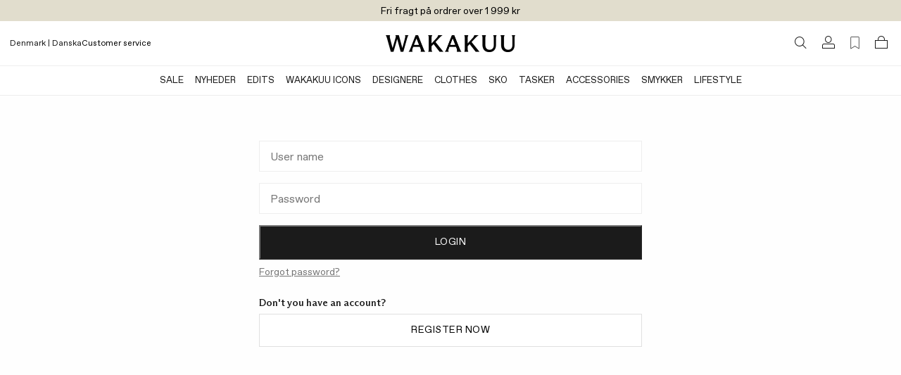

--- FILE ---
content_type: text/html;charset=UTF-8
request_url: https://www.wakakuu.com/dk/sign-in?RedirectUrl=%2Fdk%2Fdame%2Flifestyle%2Fhome%2Fljh-blitz-candle-transparent-onesize
body_size: 25601
content:
<!DOCTYPE html><html><head>
    
<meta charset="utf-8">
<meta name="viewport" content="width=device-width, initial-scale=1, maximum-scale=1">
<title>Sign in | WAKAKUU</title>
<link href="/ui/css/site.min.css?v=8499F5D650DF153CC9367555A8EE0C517C2C981CB0D09ADF89FCAFE27C41324B" rel="stylesheet" type="text/css">
    <link rel="apple-touch-icon" href="/storage/558BC8F3FCCEB2062911A994423D84919E557A1B68FF8413EA3069FA4D864FD5/f2d0635fb2224f42a7b2a2c40e71e9b6/48-48-1-png.Png/media/c5971102d19a49559f2ccbbec30f47c9/Wakakuu-logo-web.png" type="">
    <link rel="icon" href="/storage/558BC8F3FCCEB2062911A994423D84919E557A1B68FF8413EA3069FA4D864FD5/f2d0635fb2224f42a7b2a2c40e71e9b6/48-48-1-png.Png/media/c5971102d19a49559f2ccbbec30f47c9/Wakakuu-logo-web.png" type="image/png">
    <link rel="icon" href="/storage/558BC8F3FCCEB2062911A994423D84919E557A1B68FF8413EA3069FA4D864FD5/f2d0635fb2224f42a7b2a2c40e71e9b6/48-48-1-png.Png/media/c5971102d19a49559f2ccbbec30f47c9/Wakakuu-logo-web.png" type="image/png">
    <link rel="icon" href="/storage/9258D9D7EB7A8D60ED770AB3E4BB26DC642FACF113EA492459AE99208109A23B/f2d0635fb2224f42a7b2a2c40e71e9b6/32-32-1-png.Png/media/c5971102d19a49559f2ccbbec30f47c9/Wakakuu-logo-web.png" type="image/png">
    <link rel="icon" href="/storage/F68CC059942463209BC0FA03DB1412D220B0A33F1CF3A6A64FC13D3E3819A43F/f2d0635fb2224f42a7b2a2c40e71e9b6/16-16-1-png.Png/media/c5971102d19a49559f2ccbbec30f47c9/Wakakuu-logo-web.png" type="image/png">
    <link rel="shortcut icon" href="/storage/54164F8A8C9ACB132CE8827598D93259BC34757D8F3706E0C0D98ED17D4E33C1/f2d0635fb2224f42a7b2a2c40e71e9b6/16-16-1-png.Icon/media/c5971102d19a49559f2ccbbec30f47c9/Wakakuu-logo-web.ico" type="">

    <link rel="canonical" href="https://www.wakakuu.com/dk/sign-in">

    <meta name="robots" content="noindex,nofollow">
<meta name="generator" content="Litium">
<meta property="og:title" content="Sign in">
<meta property="og:type" content="website">
    <meta property="og:image:secure_url" content="https://www.wakakuu.com/storage/7D8AF25CC39ABCCAF6F7BFAF8B63ED485CF8E13D1A0A40D789A554678FCABEAD/bf78a11b312044edb5f7cf2056a5e115/png/media/eae329396e0942e08aeb7e5f5cdba9e6/Wakakuu-logo-black.png">
<meta property="og:url" content="https://www.wakakuu.com/dk/sign-in">
<meta property="og:description" content="">
<meta property="og:locale" content="da_DK">
<meta property="og:site_name" content="| WAKAKUU">





    

<!-- Google Tag Manager --><!-- End Google Tag Manager -->


    
    
        <link rel="alternate" hreflang="en-US" href="https://www.wakakuu.com/en/login">
    <link rel="alternate" hreflang="sv-SE" href="https://www.wakakuu.com/se/logga-in">
    <link rel="alternate" hreflang="da-DK" href="https://www.wakakuu.com/dk/sign-in">
    <link rel="alternate" hreflang="nb-NO" href="https://www.wakakuu.com/no/sign-in">

<link rel="stylesheet" type="text/css" href="/ui/css/2.site.min.css"><link type="text/css" rel="stylesheet" href="blob:https://www.wakakuu.com/10692c59-a0d9-461a-beec-90ba7a24483a"><meta rel="x-prerender-render-id" content="6b033aa2-886f-4fc6-8e69-5853d3f0fe57" />
			<meta rel="x-prerender-render-at" content="2026-01-23T07:53:54.254Z" /><meta rel="x-prerender-request-id" content="a8e46d81-de42-43b1-8702-8125227b15bf" />
      		<meta rel="x-prerender-request-at" content="2026-01-31T22:29:36.769Z" /></head>
<body class="">
    <!-- Google Tag Manager (noscript) --><noscript><iframe src='//www.googletagmanager.com/ns.html?id=GTM-5GRPSDP' height='0' width='0' style='display:none;visibility:hidden'></iframe></noscript><!-- End Google Tag Manager (noscript) -->


    <div class="top-menu" style="background-color: #E1DDCD">
        <div class="row row--full top-menu__wrapper">
            <div class="top-menu__left-column-wrapper">
            </div>
            <div class="top-menu__announcement-text" id="top-menu-announcement-text" data-duration="10" data-color="#000000"><div><div style="transition: opacity 400ms ease 0s, transform 400ms ease 0s; transform: none; opacity: 1;"></div><div style="transition: opacity 400ms ease 0s, transform 400ms ease 0s; transform: none; opacity: 1;"><span href="" style="color: rgb(0, 0, 0);">Fri fragt på ordrer over 1 999 kr</span></div></div></div>
            <div class="top-menu__right-links">
            </div>
        </div>
    </div>
        <header id="header-container" role="banner" class="header">
            


        <div class="header__two-columns-container header-algolia-search" id="header">
            <div class="header__two-columns__top-row">
                <div class="header__two-columns__top-row__quick-buttons">
                    <div id="mobile-nav-btn"><svg xmlns="http://www.w3.org/2000/svg" width="20" height="20" fill="currentColor" viewBox="0 0 256 256" class="mobile-navigation-button"><rect width="256" height="256" fill="none"></rect><line x1="40" y1="128" x2="216" y2="128" stroke="currentColor" stroke-linecap="round" stroke-linejoin="round" stroke-width="16"></line><line x1="40" y1="64" x2="216" y2="64" stroke="currentColor" stroke-linecap="round" stroke-linejoin="round" stroke-width="16"></line><line x1="40" y1="192" x2="216" y2="192" stroke="currentColor" stroke-linecap="round" stroke-linejoin="round" stroke-width="16"></line></svg></div>
                    <div class="header__two-columns__top-row__quick-search quickSearch"><div class="quick-search" role="search"><a class="header__link-block" href="/dk/search-result"><i class="icon-search"></i></a></div></div>
                    <div class="header__two-columns__top-row__channel-picker">
                        <a id="channel-picker" data-country="{&quot;CurrentCountry&quot;:&quot;deb0a4fa-7f81-4646-b46c-db0852ee847b&quot;,&quot;CurrentPageSystemId&quot;:&quot;f1a88f48-adf8-421e-a2fb-ef69cfc3eaee&quot;,&quot;CurrentLanguage&quot;:&quot;4ed38f97-a88c-48ef-b3d0-cd70f1e8dc32&quot;,&quot;CurrentCurrency&quot;:null,&quot;DisplayName&quot;:&quot;Denmark | Danska&quot;,&quot;GeoIpCountry&quot;:null,&quot;Flag&quot;:null,&quot;ChannelPickerItems&quot;:[{&quot;CountryName&quot;:&quot;Australia&quot;,&quot;CountryId&quot;:&quot;0047d4ba-3e7b-4504-8cfa-b709953b985d&quot;,&quot;CurrencyString&quot;:&quot;US$/USD&quot;,&quot;Channels&quot;:[{&quot;ChannelId&quot;:&quot;53df87bc-47f8-4dea-b550-7cdc7e35dc8a&quot;,&quot;ChannelName&quot;:&quot;English&quot;}],&quot;CountryCode&quot;:&quot;AU&quot;},{&quot;CountryName&quot;:&quot;Austria&quot;,&quot;CountryId&quot;:&quot;ee6bb96c-df9a-4d81-b3a0-1646301b3e6e&quot;,&quot;CurrencyString&quot;:&quot;€/EUR&quot;,&quot;Channels&quot;:[{&quot;ChannelId&quot;:&quot;53df87bc-47f8-4dea-b550-7cdc7e35dc8a&quot;,&quot;ChannelName&quot;:&quot;English&quot;}],&quot;CountryCode&quot;:&quot;AT&quot;},{&quot;CountryName&quot;:&quot;Belgium&quot;,&quot;CountryId&quot;:&quot;b260384c-3d70-432b-ae58-53d5e40084dc&quot;,&quot;CurrencyString&quot;:&quot;€/EUR&quot;,&quot;Channels&quot;:[{&quot;ChannelId&quot;:&quot;53df87bc-47f8-4dea-b550-7cdc7e35dc8a&quot;,&quot;ChannelName&quot;:&quot;English&quot;}],&quot;CountryCode&quot;:&quot;BE&quot;},{&quot;CountryName&quot;:&quot;Bulgaria&quot;,&quot;CountryId&quot;:&quot;83afd42a-baa1-444a-aa25-5a90c8d70952&quot;,&quot;CurrencyString&quot;:&quot;€/EUR&quot;,&quot;Channels&quot;:[{&quot;ChannelId&quot;:&quot;53df87bc-47f8-4dea-b550-7cdc7e35dc8a&quot;,&quot;ChannelName&quot;:&quot;English&quot;}],&quot;CountryCode&quot;:&quot;BG&quot;},{&quot;CountryName&quot;:&quot;Croatia&quot;,&quot;CountryId&quot;:&quot;ec1b2484-0d95-40a5-8c6a-ea8395bb6bc4&quot;,&quot;CurrencyString&quot;:&quot;€/EUR&quot;,&quot;Channels&quot;:[{&quot;ChannelId&quot;:&quot;53df87bc-47f8-4dea-b550-7cdc7e35dc8a&quot;,&quot;ChannelName&quot;:&quot;English&quot;}],&quot;CountryCode&quot;:&quot;HR&quot;},{&quot;CountryName&quot;:&quot;Cyprus&quot;,&quot;CountryId&quot;:&quot;a680f2f2-3f29-49c7-8103-3ace66a96736&quot;,&quot;CurrencyString&quot;:&quot;€/EUR&quot;,&quot;Channels&quot;:[{&quot;ChannelId&quot;:&quot;53df87bc-47f8-4dea-b550-7cdc7e35dc8a&quot;,&quot;ChannelName&quot;:&quot;English&quot;}],&quot;CountryCode&quot;:&quot;CY&quot;},{&quot;CountryName&quot;:&quot;Czech Republic&quot;,&quot;CountryId&quot;:&quot;ab776825-57ca-4f43-82e9-1ed3a84eb0f8&quot;,&quot;CurrencyString&quot;:&quot;Kč/CZK&quot;,&quot;Channels&quot;:[{&quot;ChannelId&quot;:&quot;53df87bc-47f8-4dea-b550-7cdc7e35dc8a&quot;,&quot;ChannelName&quot;:&quot;English&quot;}],&quot;CountryCode&quot;:&quot;CZ&quot;},{&quot;CountryName&quot;:&quot;Denmark&quot;,&quot;CountryId&quot;:&quot;deb0a4fa-7f81-4646-b46c-db0852ee847b&quot;,&quot;CurrencyString&quot;:&quot;DKK/DKK&quot;,&quot;Channels&quot;:[{&quot;ChannelId&quot;:&quot;4ed38f97-a88c-48ef-b3d0-cd70f1e8dc32&quot;,&quot;ChannelName&quot;:&quot;Danska&quot;},{&quot;ChannelId&quot;:&quot;53df87bc-47f8-4dea-b550-7cdc7e35dc8a&quot;,&quot;ChannelName&quot;:&quot;English&quot;}],&quot;CountryCode&quot;:&quot;DK&quot;},{&quot;CountryName&quot;:&quot;Estonia&quot;,&quot;CountryId&quot;:&quot;4b73197f-cb3c-4f38-8caf-74d288654f8e&quot;,&quot;CurrencyString&quot;:&quot;€/EUR&quot;,&quot;Channels&quot;:[{&quot;ChannelId&quot;:&quot;53df87bc-47f8-4dea-b550-7cdc7e35dc8a&quot;,&quot;ChannelName&quot;:&quot;English&quot;}],&quot;CountryCode&quot;:&quot;EE&quot;},{&quot;CountryName&quot;:&quot;Finland&quot;,&quot;CountryId&quot;:&quot;71e80c68-8de0-4197-af36-4e5d16c7a42b&quot;,&quot;CurrencyString&quot;:&quot;€/EUR&quot;,&quot;Channels&quot;:[{&quot;ChannelId&quot;:&quot;53df87bc-47f8-4dea-b550-7cdc7e35dc8a&quot;,&quot;ChannelName&quot;:&quot;English&quot;}],&quot;CountryCode&quot;:&quot;FI&quot;},{&quot;CountryName&quot;:&quot;France&quot;,&quot;CountryId&quot;:&quot;0339505b-4cab-474e-8b8a-767ae8758d5f&quot;,&quot;CurrencyString&quot;:&quot;€/EUR&quot;,&quot;Channels&quot;:[{&quot;ChannelId&quot;:&quot;53df87bc-47f8-4dea-b550-7cdc7e35dc8a&quot;,&quot;ChannelName&quot;:&quot;English&quot;}],&quot;CountryCode&quot;:&quot;FR&quot;},{&quot;CountryName&quot;:&quot;Germany&quot;,&quot;CountryId&quot;:&quot;228b8765-5715-4b02-9076-16c1feaafe8a&quot;,&quot;CurrencyString&quot;:&quot;€/EUR&quot;,&quot;Channels&quot;:[{&quot;ChannelId&quot;:&quot;53df87bc-47f8-4dea-b550-7cdc7e35dc8a&quot;,&quot;ChannelName&quot;:&quot;English&quot;}],&quot;CountryCode&quot;:&quot;DE&quot;},{&quot;CountryName&quot;:&quot;Greece&quot;,&quot;CountryId&quot;:&quot;e03600ba-6f6a-4be8-9d22-644769d4276a&quot;,&quot;CurrencyString&quot;:&quot;€/EUR&quot;,&quot;Channels&quot;:[{&quot;ChannelId&quot;:&quot;53df87bc-47f8-4dea-b550-7cdc7e35dc8a&quot;,&quot;ChannelName&quot;:&quot;English&quot;}],&quot;CountryCode&quot;:&quot;GR&quot;},{&quot;CountryName&quot;:&quot;Hong Kong&quot;,&quot;CountryId&quot;:&quot;a77704e3-b251-4999-8aac-9a86c392f390&quot;,&quot;CurrencyString&quot;:&quot;US$/USD&quot;,&quot;Channels&quot;:[{&quot;ChannelId&quot;:&quot;53df87bc-47f8-4dea-b550-7cdc7e35dc8a&quot;,&quot;ChannelName&quot;:&quot;English&quot;}],&quot;CountryCode&quot;:&quot;HK&quot;},{&quot;CountryName&quot;:&quot;Hungary&quot;,&quot;CountryId&quot;:&quot;9876463d-4910-4313-9892-4a1c1c68c3a2&quot;,&quot;CurrencyString&quot;:&quot;€/EUR&quot;,&quot;Channels&quot;:[{&quot;ChannelId&quot;:&quot;53df87bc-47f8-4dea-b550-7cdc7e35dc8a&quot;,&quot;ChannelName&quot;:&quot;English&quot;}],&quot;CountryCode&quot;:&quot;HU&quot;},{&quot;CountryName&quot;:&quot;Ireland&quot;,&quot;CountryId&quot;:&quot;a080c047-a202-4c47-9bf7-40659c1df01c&quot;,&quot;CurrencyString&quot;:&quot;€/EUR&quot;,&quot;Channels&quot;:[{&quot;ChannelId&quot;:&quot;53df87bc-47f8-4dea-b550-7cdc7e35dc8a&quot;,&quot;ChannelName&quot;:&quot;English&quot;}],&quot;CountryCode&quot;:&quot;IE&quot;},{&quot;CountryName&quot;:&quot;Italy&quot;,&quot;CountryId&quot;:&quot;0f4addde-f8b7-44df-a9e7-0944806b2bc7&quot;,&quot;CurrencyString&quot;:&quot;€/EUR&quot;,&quot;Channels&quot;:[{&quot;ChannelId&quot;:&quot;53df87bc-47f8-4dea-b550-7cdc7e35dc8a&quot;,&quot;ChannelName&quot;:&quot;English&quot;}],&quot;CountryCode&quot;:&quot;IT&quot;},{&quot;CountryName&quot;:&quot;Japan&quot;,&quot;CountryId&quot;:&quot;26e69a6c-58b8-43c2-bcd0-26d59ff6e6e5&quot;,&quot;CurrencyString&quot;:&quot;US$/USD&quot;,&quot;Channels&quot;:[{&quot;ChannelId&quot;:&quot;53df87bc-47f8-4dea-b550-7cdc7e35dc8a&quot;,&quot;ChannelName&quot;:&quot;English&quot;}],&quot;CountryCode&quot;:&quot;JP&quot;},{&quot;CountryName&quot;:&quot;Korea&quot;,&quot;CountryId&quot;:&quot;db1b7056-f246-44f8-a15a-fd7fb51a3cb5&quot;,&quot;CurrencyString&quot;:&quot;US$/USD&quot;,&quot;Channels&quot;:[{&quot;ChannelId&quot;:&quot;53df87bc-47f8-4dea-b550-7cdc7e35dc8a&quot;,&quot;ChannelName&quot;:&quot;English&quot;}],&quot;CountryCode&quot;:&quot;KR&quot;},{&quot;CountryName&quot;:&quot;Latvia&quot;,&quot;CountryId&quot;:&quot;e131b0fa-edc3-464b-9630-c8f1bdc719df&quot;,&quot;CurrencyString&quot;:&quot;€/EUR&quot;,&quot;Channels&quot;:[{&quot;ChannelId&quot;:&quot;53df87bc-47f8-4dea-b550-7cdc7e35dc8a&quot;,&quot;ChannelName&quot;:&quot;English&quot;}],&quot;CountryCode&quot;:&quot;LV&quot;},{&quot;CountryName&quot;:&quot;Lithuania&quot;,&quot;CountryId&quot;:&quot;8dc9aff1-269d-497e-930e-13d505681101&quot;,&quot;CurrencyString&quot;:&quot;€/EUR&quot;,&quot;Channels&quot;:[{&quot;ChannelId&quot;:&quot;53df87bc-47f8-4dea-b550-7cdc7e35dc8a&quot;,&quot;ChannelName&quot;:&quot;English&quot;}],&quot;CountryCode&quot;:&quot;LT&quot;},{&quot;CountryName&quot;:&quot;Luxembourg&quot;,&quot;CountryId&quot;:&quot;982b3716-c1dd-4e12-b449-c809e7a1d0e8&quot;,&quot;CurrencyString&quot;:&quot;€/EUR&quot;,&quot;Channels&quot;:[{&quot;ChannelId&quot;:&quot;53df87bc-47f8-4dea-b550-7cdc7e35dc8a&quot;,&quot;ChannelName&quot;:&quot;English&quot;}],&quot;CountryCode&quot;:&quot;LU&quot;},{&quot;CountryName&quot;:&quot;Malta&quot;,&quot;CountryId&quot;:&quot;423588d6-e688-47fa-9303-dac7c71a0511&quot;,&quot;CurrencyString&quot;:&quot;€/EUR&quot;,&quot;Channels&quot;:[{&quot;ChannelId&quot;:&quot;53df87bc-47f8-4dea-b550-7cdc7e35dc8a&quot;,&quot;ChannelName&quot;:&quot;English&quot;}],&quot;CountryCode&quot;:&quot;MT&quot;},{&quot;CountryName&quot;:&quot;Monaco&quot;,&quot;CountryId&quot;:&quot;d8146046-c238-45de-b4b2-013169756212&quot;,&quot;CurrencyString&quot;:&quot;€/EUR&quot;,&quot;Channels&quot;:[{&quot;ChannelId&quot;:&quot;53df87bc-47f8-4dea-b550-7cdc7e35dc8a&quot;,&quot;ChannelName&quot;:&quot;English&quot;}],&quot;CountryCode&quot;:&quot;MC&quot;},{&quot;CountryName&quot;:&quot;Netherlands&quot;,&quot;CountryId&quot;:&quot;d02aa997-849a-4f92-85c4-ffb4b9aa72d9&quot;,&quot;CurrencyString&quot;:&quot;€/EUR&quot;,&quot;Channels&quot;:[{&quot;ChannelId&quot;:&quot;53df87bc-47f8-4dea-b550-7cdc7e35dc8a&quot;,&quot;ChannelName&quot;:&quot;English&quot;}],&quot;CountryCode&quot;:&quot;NL&quot;},{&quot;CountryName&quot;:&quot;Norway&quot;,&quot;CountryId&quot;:&quot;c3753644-45d1-4132-a27d-a3ef04658e32&quot;,&quot;CurrencyString&quot;:&quot;NOK/NOK&quot;,&quot;Channels&quot;:[{&quot;ChannelId&quot;:&quot;53df87bc-47f8-4dea-b550-7cdc7e35dc8a&quot;,&quot;ChannelName&quot;:&quot;English&quot;},{&quot;ChannelId&quot;:&quot;815c1e33-513f-493c-ba7b-fa3ead7255cc&quot;,&quot;ChannelName&quot;:&quot;Norwegian&quot;}],&quot;CountryCode&quot;:&quot;NO&quot;},{&quot;CountryName&quot;:&quot;Philippines&quot;,&quot;CountryId&quot;:&quot;4917580f-8e00-4ec7-bbc3-5d1f5ddda709&quot;,&quot;CurrencyString&quot;:&quot;US$/USD&quot;,&quot;Channels&quot;:[{&quot;ChannelId&quot;:&quot;53df87bc-47f8-4dea-b550-7cdc7e35dc8a&quot;,&quot;ChannelName&quot;:&quot;English&quot;}],&quot;CountryCode&quot;:&quot;PH&quot;},{&quot;CountryName&quot;:&quot;Poland&quot;,&quot;CountryId&quot;:&quot;ab52fe6b-e274-40d6-901a-c8fb4585d80c&quot;,&quot;CurrencyString&quot;:&quot;zł/PLN&quot;,&quot;Channels&quot;:[{&quot;ChannelId&quot;:&quot;53df87bc-47f8-4dea-b550-7cdc7e35dc8a&quot;,&quot;ChannelName&quot;:&quot;English&quot;}],&quot;CountryCode&quot;:&quot;PL&quot;},{&quot;CountryName&quot;:&quot;Portugal&quot;,&quot;CountryId&quot;:&quot;e84941f6-47a4-4302-b384-c3cee0cae539&quot;,&quot;CurrencyString&quot;:&quot;€/EUR&quot;,&quot;Channels&quot;:[{&quot;ChannelId&quot;:&quot;53df87bc-47f8-4dea-b550-7cdc7e35dc8a&quot;,&quot;ChannelName&quot;:&quot;English&quot;}],&quot;CountryCode&quot;:&quot;PT&quot;},{&quot;CountryName&quot;:&quot;Romania&quot;,&quot;CountryId&quot;:&quot;8e14d792-144b-43ee-bdc4-4f5428cea3ae&quot;,&quot;CurrencyString&quot;:&quot;€/EUR&quot;,&quot;Channels&quot;:[{&quot;ChannelId&quot;:&quot;53df87bc-47f8-4dea-b550-7cdc7e35dc8a&quot;,&quot;ChannelName&quot;:&quot;English&quot;}],&quot;CountryCode&quot;:&quot;RO&quot;},{&quot;CountryName&quot;:&quot;Singapore&quot;,&quot;CountryId&quot;:&quot;a383539f-f30f-447b-85bb-1e7c478885ac&quot;,&quot;CurrencyString&quot;:&quot;US$/USD&quot;,&quot;Channels&quot;:[{&quot;ChannelId&quot;:&quot;53df87bc-47f8-4dea-b550-7cdc7e35dc8a&quot;,&quot;ChannelName&quot;:&quot;English&quot;}],&quot;CountryCode&quot;:&quot;SG&quot;},{&quot;CountryName&quot;:&quot;Slovakia&quot;,&quot;CountryId&quot;:&quot;ba01c639-d5c5-4c60-83a2-c0178780fe5f&quot;,&quot;CurrencyString&quot;:&quot;€/EUR&quot;,&quot;Channels&quot;:[{&quot;ChannelId&quot;:&quot;53df87bc-47f8-4dea-b550-7cdc7e35dc8a&quot;,&quot;ChannelName&quot;:&quot;English&quot;}],&quot;CountryCode&quot;:&quot;SK&quot;},{&quot;CountryName&quot;:&quot;Slovenia&quot;,&quot;CountryId&quot;:&quot;d5a69ea4-8797-41b5-b55b-29117b862e57&quot;,&quot;CurrencyString&quot;:&quot;€/EUR&quot;,&quot;Channels&quot;:[{&quot;ChannelId&quot;:&quot;53df87bc-47f8-4dea-b550-7cdc7e35dc8a&quot;,&quot;ChannelName&quot;:&quot;English&quot;}],&quot;CountryCode&quot;:&quot;SI&quot;},{&quot;CountryName&quot;:&quot;Spain&quot;,&quot;CountryId&quot;:&quot;bc43a21e-6dc0-473d-a91b-4bef7c45fbea&quot;,&quot;CurrencyString&quot;:&quot;€/EUR&quot;,&quot;Channels&quot;:[{&quot;ChannelId&quot;:&quot;53df87bc-47f8-4dea-b550-7cdc7e35dc8a&quot;,&quot;ChannelName&quot;:&quot;English&quot;}],&quot;CountryCode&quot;:&quot;ES&quot;},{&quot;CountryName&quot;:&quot;Sweden&quot;,&quot;CountryId&quot;:&quot;ebb2271a-5d3a-4572-b2f9-3c36030476ce&quot;,&quot;CurrencyString&quot;:&quot;SEK/SEK&quot;,&quot;Channels&quot;:[{&quot;ChannelId&quot;:&quot;f574f188-c322-4140-8f83-b9120ce59e80&quot;,&quot;ChannelName&quot;:&quot;Swedish&quot;}],&quot;CountryCode&quot;:&quot;SE&quot;},{&quot;CountryName&quot;:&quot;Switzerland&quot;,&quot;CountryId&quot;:&quot;c0eeb2b4-2d62-4491-9ced-aadf660689a1&quot;,&quot;CurrencyString&quot;:&quot;CHF/CHF&quot;,&quot;Channels&quot;:[{&quot;ChannelId&quot;:&quot;53df87bc-47f8-4dea-b550-7cdc7e35dc8a&quot;,&quot;ChannelName&quot;:&quot;English&quot;}],&quot;CountryCode&quot;:&quot;CH&quot;},{&quot;CountryName&quot;:&quot;United Kingdom&quot;,&quot;CountryId&quot;:&quot;2cb59b37-b5c0-4bf9-a0ce-0cb32e24945b&quot;,&quot;CurrencyString&quot;:&quot;£/GBP&quot;,&quot;Channels&quot;:[{&quot;ChannelId&quot;:&quot;53df87bc-47f8-4dea-b550-7cdc7e35dc8a&quot;,&quot;ChannelName&quot;:&quot;English&quot;}],&quot;CountryCode&quot;:&quot;GB&quot;},{&quot;CountryName&quot;:&quot;United States&quot;,&quot;CountryId&quot;:&quot;9cd0f41b-8304-4d77-b2c0-99232a412b2f&quot;,&quot;CurrencyString&quot;:&quot;US$/USD&quot;,&quot;Channels&quot;:[{&quot;ChannelId&quot;:&quot;53df87bc-47f8-4dea-b550-7cdc7e35dc8a&quot;,&quot;ChannelName&quot;:&quot;English&quot;}],&quot;CountryCode&quot;:&quot;US&quot;}],&quot;Channels&quot;:[{&quot;PreferredCountries&quot;:null,&quot;ChannelId&quot;:&quot;f574f188-c322-4140-8f83-b9120ce59e80&quot;},{&quot;PreferredCountries&quot;:null,&quot;ChannelId&quot;:&quot;53df87bc-47f8-4dea-b550-7cdc7e35dc8a&quot;},{&quot;PreferredCountries&quot;:null,&quot;ChannelId&quot;:&quot;4ed38f97-a88c-48ef-b3d0-cd70f1e8dc32&quot;},{&quot;PreferredCountries&quot;:null,&quot;ChannelId&quot;:&quot;815c1e33-513f-493c-ba7b-fa3ead7255cc&quot;}],&quot;CurrentPageType&quot;:&quot;&quot;}"><div class="channel-picker"><div class="channel-picker__current-currency">Denmark | Danska</div></div></a>
                    </div>
                    <div class="header__two-columns__top-row__links">
<a href="https://wakakuu.zendesk.com/hc/en" style="color: #000000" target="">Customer service</a>                    </div>
                </div>
                <div class="header__two-columns__top-row__logo">
                    <a href="/dk/">
                        <img src="/storage/A92ACC540DA3F2AF4505A76FB96B5335B569A2E3D2406FE13B17CE4CB6CF64CA/bf78a11b312044edb5f7cf2056a5e115/367-48-0-png.Png/media/eae329396e0942e08aeb7e5f5cdba9e6/Wakakuu-logo-black.png">
                    </a>
                </div>
                <div class="header__components header__components--right">
                    <div class="quickSearchToggle"><a class="header__link-block" href="/dk/search-result"><i class="icon-search"></i></a></div>
                    
                    

<div class="profile">
    <a href="/dk/sign-in?RedirectUrl=%2fdk%2fsign-in" class="header__link-block">
        <i class="icon-login"></i>
    </a>
</div>
                    <div class="favorite-count-button-react"><div class="favorite-count-button-container"><a class="header__link-block" aria-label="Favorites (0)"><i class="ph ph-bookmark-simple-thin"></i></a></div></div>
                    <div id="miniCart" class="cart cart--mini"><div class="cart cart--mini"><a class="header__link-block"><i class="icon-bag"></i></a></div></div>
                    <div id="quickSearch_Suggestions"><div class="quickSearch_suggestions.container"></div></div>
                </div>
            </div>
            <div class="header__two-columns__bottom-row header__row extended-header  ">
                <div class="header__two-columns__bottom-row__navigation-wrapper">
                    <nav role="navigation" class="header__two-columns__bottom-row__navbar navbar scrollable-shadow" id="navbar"><ul class="navbar__menu"><li class="navbar__item"><a class="navbar__link  has-children " href="/dk/sale" style="color: rgb(24, 24, 24);">SALE</a></li><li class="navbar__item"><a class="navbar__link  has-children " href="/dk/nyheder">Nyheder</a><div class="mega-menu show-for-medium-large "><div class="row"><div class="mega-menu__groups small-2"><div class="mega-menu__group "><div class="mega-menu__group-header">SHOP BY</div><div class="mega-menu__group-links"><a href="/dk/nyheder">Nyheder</a><a href="/dk/nyheder/this-week">Latest Arrivals</a><a href="/dk/nyheder/this-month">New This Season</a></div><div class="mega-menu__group-header">OPDAGE</div><div class="mega-menu__group-links"><a href="/dk/our-edits/bestsellers">Bestsellers</a><a href="/dk/our-edits/back-in-stock"> Tilbage på Lager</a><a href="/dk/our-edits/w-sustain">W Sustain</a></div></div></div><div class="mega-menu__block-area small-10"><div><section data-litium-block-id="441fbc92-9648-4b67-a4af-b6b07a5b1b8e" class="" style="">
<div data-productlist="">
        <ul class="product-list">
                <li class="product-list__item">
        

<div class="product__wrapper" data-list="">
    <json-data id="gtm-product">{"id":"177528-020-002","algoliaId":"177528-020","name":"Shirt Classic Ljusblå","brand":"Wakakuu Icons","category":"Women/Clothes/Blouses \u0026 Shirts","variant":"S","price":"989","productDiscount":""}</json-data>
    <figure class="product__figure">
            <a href="/dk/dame/toj/blusar-skjortor/shirt-classic-ljusbla" class="product__image-link">


                


<picture>
    <source media="(max-width: 767px)" srcset="/storage/90F20E052F48BB48CCCDB4E055549F09E09D1B435C6B98974EFF40FA4218AD20/3de5eb384fbc4c17b51b38b81bb6738c/480-600-0-jpg.Jpeg/media/718ffecb9e224b3baa5d752a764f8317/product_image_177528-020-001.jpeg">
    <source media="(min-width: 768px) and (max-width: 1439px)" srcset="/storage/90F20E052F48BB48CCCDB4E055549F09E09D1B435C6B98974EFF40FA4218AD20/3de5eb384fbc4c17b51b38b81bb6738c/480-600-0-jpg.Jpeg/media/718ffecb9e224b3baa5d752a764f8317/product_image_177528-020-001.jpeg">
    <source media="(min-width: 1440px) and (max-width: 1919px)" srcset="/storage/90F20E052F48BB48CCCDB4E055549F09E09D1B435C6B98974EFF40FA4218AD20/3de5eb384fbc4c17b51b38b81bb6738c/480-600-0-jpg.Jpeg/media/718ffecb9e224b3baa5d752a764f8317/product_image_177528-020-001.jpeg">
    <source media="(min-width: 1920px)" srcset="/storage/740CD593879C02D2BD906AFBC624F562CE92377E2A7D93CFDE93306363893E3C/3de5eb384fbc4c17b51b38b81bb6738c/640-800-0-jpg.Jpeg/media/718ffecb9e224b3baa5d752a764f8317/product_image_177528-020-001.jpeg">
    <img src="/storage/90F20E052F48BB48CCCDB4E055549F09E09D1B435C6B98974EFF40FA4218AD20/3de5eb384fbc4c17b51b38b81bb6738c/480-600-0-jpg.Jpeg/media/718ffecb9e224b3baa5d752a764f8317/product_image_177528-020-001.jpeg" alt="Shirt Classic Ljusblå 1" class="product__image--first" loading="lazy">
</picture>




<picture>
    <source media="(max-width: 767px)" srcset="/storage/43F1E851D84B9973BE11F8397F93060BF6A5B17090B9EBF87103B384BBDB1C4F/f52437ed96044e848ac694f7a1b682d3/480-600-0-jpg.Jpeg/media/3f2bd75672d040acb4daa9d050431494/product_image_177528-020-003.jpeg">
    <source media="(min-width: 768px) and (max-width: 1439px)" srcset="/storage/43F1E851D84B9973BE11F8397F93060BF6A5B17090B9EBF87103B384BBDB1C4F/f52437ed96044e848ac694f7a1b682d3/480-600-0-jpg.Jpeg/media/3f2bd75672d040acb4daa9d050431494/product_image_177528-020-003.jpeg">
    <source media="(min-width: 1440px) and (max-width: 1919px)" srcset="/storage/43F1E851D84B9973BE11F8397F93060BF6A5B17090B9EBF87103B384BBDB1C4F/f52437ed96044e848ac694f7a1b682d3/480-600-0-jpg.Jpeg/media/3f2bd75672d040acb4daa9d050431494/product_image_177528-020-003.jpeg">
    <source media="(min-width: 1920px)" srcset="/storage/4C88744220F216C9E9638DB71A9EC3EFC0847C8A31F93FF8DCEB3A45E86CDB40/f52437ed96044e848ac694f7a1b682d3/640-800-0-jpg.Jpeg/media/3f2bd75672d040acb4daa9d050431494/product_image_177528-020-003.jpeg">
    <img src="/storage/43F1E851D84B9973BE11F8397F93060BF6A5B17090B9EBF87103B384BBDB1C4F/f52437ed96044e848ac694f7a1b682d3/480-600-0-jpg.Jpeg/media/3f2bd75672d040acb4daa9d050431494/product_image_177528-020-003.jpeg" alt="Shirt Classic Ljusblå 2" class="product__image--secondary" loading="lazy">
</picture>            </a>
            </figure>
    <article class="product__info">
        <meta content="Shirt Classic by Wakakuu Icons. A timeless and comfortable shirt with a relaxed fit, perfectly suited for both everyday wear and the office. Crafted in cotton satin for a refined, luxurious feel. Designed with classic detailing including a pointed collar, front button closure and buttoned cuffs. A versatile essential and a cornerstone of the modern base wardrobe. Made from 100% organic cotton with a satin weave, where the cotton sateen quality offers a soft drape and subtle, elegant sheen. Classified as W Sustain, as the piece is produced using sustainable materials.">
            <meta>
        <div class="product__info--header">
            <a href="/dk/dame/toj/blusar-skjortor/shirt-classic-ljusbla" title="Shirt Classic Ljusblå">
                <div>
                        <span class="product__brand">Wakakuu Icons</span>
                </div>
            </a>
            
            
        </div>
        <div class="product__price">
        <span class="price">
989 DKK        </span>
                            <link href="http://schema.org/InStock">
            <link href="/dk/dame/toj/blusar-skjortor/shirt-classic-ljusbla">
        </div>
        <div class="product__tag-color-wrapper">
                    </div>
    </article>
</div>


    </li>
    <li class="product-list__item">
        

<div class="product__wrapper" data-list="">
    <json-data id="gtm-product">{"id":"177901-796-163","algoliaId":"177901-796","name":"Jeans The Essential Fighter  Mid vintage ","brand":"Frame","category":"Women/Clothes/Jeans","variant":"27","price":"2499","productDiscount":""}</json-data>
    <figure class="product__figure">
            <a href="/dk/dame/toj/jeans/frame-jeans-the-essential-fighter-mid-vintage" class="product__image-link">


                


<picture>
    <source media="(max-width: 767px)" srcset="/storage/05EBD37F211BA2B977905A7366AF33BF9F5D3220191D7FB8C7851D2AE1E6811A/26e3e365471944bb8fe393c132fc7304/480-600-0-jpg.Jpeg/media/de9b3d67da9343efb821e57d36fb4517/product_image_177901-796-001.jpeg">
    <source media="(min-width: 768px) and (max-width: 1439px)" srcset="/storage/05EBD37F211BA2B977905A7366AF33BF9F5D3220191D7FB8C7851D2AE1E6811A/26e3e365471944bb8fe393c132fc7304/480-600-0-jpg.Jpeg/media/de9b3d67da9343efb821e57d36fb4517/product_image_177901-796-001.jpeg">
    <source media="(min-width: 1440px) and (max-width: 1919px)" srcset="/storage/05EBD37F211BA2B977905A7366AF33BF9F5D3220191D7FB8C7851D2AE1E6811A/26e3e365471944bb8fe393c132fc7304/480-600-0-jpg.Jpeg/media/de9b3d67da9343efb821e57d36fb4517/product_image_177901-796-001.jpeg">
    <source media="(min-width: 1920px)" srcset="/storage/03B736E8AF2C7F91D68198AFF255C48F63387C27A08FCCE391E0ED6AEA48FA19/26e3e365471944bb8fe393c132fc7304/640-800-0-jpg.Jpeg/media/de9b3d67da9343efb821e57d36fb4517/product_image_177901-796-001.jpeg">
    <img src="/storage/05EBD37F211BA2B977905A7366AF33BF9F5D3220191D7FB8C7851D2AE1E6811A/26e3e365471944bb8fe393c132fc7304/480-600-0-jpg.Jpeg/media/de9b3d67da9343efb821e57d36fb4517/product_image_177901-796-001.jpeg" alt="Jeans The Essential Fighter  Mid vintage  1" class="product__image--first" loading="lazy">
</picture>




<picture>
    <source media="(max-width: 767px)" srcset="/storage/1E79CAF9286A5B6CA0A576B178FD9D69FBE61AE8D246DEF600837403993A5D61/0bcf58925d6d4037b3e7855fa8b3f265/480-600-0-jpg.Jpeg/media/9cd5f66dac7548dab360549a8ed299cc/product_image_177901-796-003.jpeg">
    <source media="(min-width: 768px) and (max-width: 1439px)" srcset="/storage/1E79CAF9286A5B6CA0A576B178FD9D69FBE61AE8D246DEF600837403993A5D61/0bcf58925d6d4037b3e7855fa8b3f265/480-600-0-jpg.Jpeg/media/9cd5f66dac7548dab360549a8ed299cc/product_image_177901-796-003.jpeg">
    <source media="(min-width: 1440px) and (max-width: 1919px)" srcset="/storage/1E79CAF9286A5B6CA0A576B178FD9D69FBE61AE8D246DEF600837403993A5D61/0bcf58925d6d4037b3e7855fa8b3f265/480-600-0-jpg.Jpeg/media/9cd5f66dac7548dab360549a8ed299cc/product_image_177901-796-003.jpeg">
    <source media="(min-width: 1920px)" srcset="/storage/FB1DC84FD938B70B5285901600DE3C2D64F5235ACFF86829AFE1FE2F5BE209D5/0bcf58925d6d4037b3e7855fa8b3f265/640-800-0-jpg.Jpeg/media/9cd5f66dac7548dab360549a8ed299cc/product_image_177901-796-003.jpeg">
    <img src="/storage/1E79CAF9286A5B6CA0A576B178FD9D69FBE61AE8D246DEF600837403993A5D61/0bcf58925d6d4037b3e7855fa8b3f265/480-600-0-jpg.Jpeg/media/9cd5f66dac7548dab360549a8ed299cc/product_image_177901-796-003.jpeg" alt="Jeans The Essential Fighter  Mid vintage  2" class="product__image--secondary" loading="lazy">
</picture>            </a>
            </figure>
    <article class="product__info">
        <meta content="Jeans The Essential Fighter from Frame. The Essential features a mid-rise waist, a relaxed straight leg, and an easy full-length fit. A modern take on the perfect boyfriend jean.">
            <meta>
        <div class="product__info--header">
            <a href="/dk/dame/toj/jeans/frame-jeans-the-essential-fighter-mid-vintage" title="Jeans The Essential Fighter  Mid vintage ">
                <div>
                        <span class="product__brand">Frame</span>
                </div>
            </a>
            
            
        </div>
        <div class="product__price">
        <span class="price">
2 499 DKK        </span>
                            <link href="http://schema.org/InStock">
            <link href="/dk/dame/toj/jeans/frame-jeans-the-essential-fighter-mid-vintage">
        </div>
        <div class="product__tag-color-wrapper">
                    </div>
    </article>
</div>


    </li>
    <li class="product-list__item">
        

<div class="product__wrapper" data-list="">
    <json-data id="gtm-product">{"id":"177437-029-002","algoliaId":"177437-029","name":"Jacket Cyrus Militärgrön","brand":"Anine Bing","category":"Women/Clothes/Jackets \u0026 Coats","variant":"S","price":"3399","productDiscount":""}</json-data>
    <figure class="product__figure">
            <a href="/dk/dame/toj/jackor-kappor/aninebing-jacket-cyrus-militargron" class="product__image-link">


                


<picture>
    <source media="(max-width: 767px)" srcset="/storage/7D8387E9FD206D3CB57F093921B9C700E1EF0C31991C633EDBBDE1FF9B62EF36/775b9cc6f6334b51a6bb190d9455afa2/480-600-0-jpg.Jpeg/media/d1439606d21c45a997933c29d531e7e8/product_image_177437-029-001.jpeg">
    <source media="(min-width: 768px) and (max-width: 1439px)" srcset="/storage/7D8387E9FD206D3CB57F093921B9C700E1EF0C31991C633EDBBDE1FF9B62EF36/775b9cc6f6334b51a6bb190d9455afa2/480-600-0-jpg.Jpeg/media/d1439606d21c45a997933c29d531e7e8/product_image_177437-029-001.jpeg">
    <source media="(min-width: 1440px) and (max-width: 1919px)" srcset="/storage/7D8387E9FD206D3CB57F093921B9C700E1EF0C31991C633EDBBDE1FF9B62EF36/775b9cc6f6334b51a6bb190d9455afa2/480-600-0-jpg.Jpeg/media/d1439606d21c45a997933c29d531e7e8/product_image_177437-029-001.jpeg">
    <source media="(min-width: 1920px)" srcset="/storage/A1246F77B9A3C99B373FE9B78508793446F9E981508411B1311E0D589D5A6A6F/775b9cc6f6334b51a6bb190d9455afa2/640-800-0-jpg.Jpeg/media/d1439606d21c45a997933c29d531e7e8/product_image_177437-029-001.jpeg">
    <img src="/storage/7D8387E9FD206D3CB57F093921B9C700E1EF0C31991C633EDBBDE1FF9B62EF36/775b9cc6f6334b51a6bb190d9455afa2/480-600-0-jpg.Jpeg/media/d1439606d21c45a997933c29d531e7e8/product_image_177437-029-001.jpeg" alt="Jacket Cyrus Militärgrön 1" class="product__image--first" loading="lazy">
</picture>




<picture>
    <source media="(max-width: 767px)" srcset="/storage/31DB27ECE7066D9C9FBC2DC9B9C496C45292AB0AE526256F6F2A98596CE66B0C/06bb68e9b0814562ade51059a09e96f4/480-600-0-jpg.Jpeg/media/5728427772d249008181dd4ee3f80843/product_image_177437-029-003.jpeg">
    <source media="(min-width: 768px) and (max-width: 1439px)" srcset="/storage/31DB27ECE7066D9C9FBC2DC9B9C496C45292AB0AE526256F6F2A98596CE66B0C/06bb68e9b0814562ade51059a09e96f4/480-600-0-jpg.Jpeg/media/5728427772d249008181dd4ee3f80843/product_image_177437-029-003.jpeg">
    <source media="(min-width: 1440px) and (max-width: 1919px)" srcset="/storage/31DB27ECE7066D9C9FBC2DC9B9C496C45292AB0AE526256F6F2A98596CE66B0C/06bb68e9b0814562ade51059a09e96f4/480-600-0-jpg.Jpeg/media/5728427772d249008181dd4ee3f80843/product_image_177437-029-003.jpeg">
    <source media="(min-width: 1920px)" srcset="/storage/97A39AE2C2B7D0D8A86729CE5EAECBA115ED472B6E649854E52CB5CB0E8AF7BC/06bb68e9b0814562ade51059a09e96f4/640-800-0-jpg.Jpeg/media/5728427772d249008181dd4ee3f80843/product_image_177437-029-003.jpeg">
    <img src="/storage/31DB27ECE7066D9C9FBC2DC9B9C496C45292AB0AE526256F6F2A98596CE66B0C/06bb68e9b0814562ade51059a09e96f4/480-600-0-jpg.Jpeg/media/5728427772d249008181dd4ee3f80843/product_image_177437-029-003.jpeg" alt="Jacket Cyrus Militärgrön 2" class="product__image--secondary" loading="lazy">
</picture>            </a>
            </figure>
    <article class="product__info">
        <meta content="Jacket Cyrus from Anine Bing. The Cyrus Jacket is designed with a streamlined silhouette and finished in a polished oversized fit. Featuring a concealed zip closure down the centre front, the jacket offers a clean and refined look. Details include a funnel neck, dolman sleeves, ruching at the cuffs and hem, flat on-seam pockets, tonal interior lining, and brass hardware for a subtle, elevated finish.">
            <meta>
        <div class="product__info--header">
            <a href="/dk/dame/toj/jackor-kappor/aninebing-jacket-cyrus-militargron" title="Jacket Cyrus Militärgrön">
                <div>
                        <span class="product__brand">Anine Bing</span>
                </div>
            </a>
            
            
        </div>
        <div class="product__price">
        <span class="price">
3 399 DKK        </span>
                            <link href="http://schema.org/InStock">
            <link href="/dk/dame/toj/jackor-kappor/aninebing-jacket-cyrus-militargron">
        </div>
        <div class="product__tag-color-wrapper">
                    </div>
    </article>
</div>


    </li>
    <li class="product-list__item">
        

<div class="product__wrapper" data-list="">
    <json-data id="gtm-product">{"id":"178136-010-003","algoliaId":"178136-010","name":"Top Zoe Modal  White","brand":"Wakakuu Icons","category":"Women/Clothes/Tops","variant":"M","price":"499","productDiscount":""}</json-data>
    <figure class="product__figure">
            <a href="/dk/dame/toj/toppe/wakakuuico-top-zoe-modal-white" class="product__image-link">


                


<picture>
    <source media="(max-width: 767px)" srcset="/storage/BEEF523D0318EF2F57B0060E7BE1BCAAE7BB33779B6DBEDECD2177108855FD4A/3b530a5e533b492dbf7bc2a7d39b894f/480-600-0-jpg.Jpeg/media/6d5f1cd41fc34d7593deb913cb933dd5/product_image_178136-010-001.jpeg">
    <source media="(min-width: 768px) and (max-width: 1439px)" srcset="/storage/BEEF523D0318EF2F57B0060E7BE1BCAAE7BB33779B6DBEDECD2177108855FD4A/3b530a5e533b492dbf7bc2a7d39b894f/480-600-0-jpg.Jpeg/media/6d5f1cd41fc34d7593deb913cb933dd5/product_image_178136-010-001.jpeg">
    <source media="(min-width: 1440px) and (max-width: 1919px)" srcset="/storage/BEEF523D0318EF2F57B0060E7BE1BCAAE7BB33779B6DBEDECD2177108855FD4A/3b530a5e533b492dbf7bc2a7d39b894f/480-600-0-jpg.Jpeg/media/6d5f1cd41fc34d7593deb913cb933dd5/product_image_178136-010-001.jpeg">
    <source media="(min-width: 1920px)" srcset="/storage/D02B869B2E0B2573B7EB77E5218693DB20F04452658E954011BF88E2E5A601C2/3b530a5e533b492dbf7bc2a7d39b894f/640-800-0-jpg.Jpeg/media/6d5f1cd41fc34d7593deb913cb933dd5/product_image_178136-010-001.jpeg">
    <img src="/storage/BEEF523D0318EF2F57B0060E7BE1BCAAE7BB33779B6DBEDECD2177108855FD4A/3b530a5e533b492dbf7bc2a7d39b894f/480-600-0-jpg.Jpeg/media/6d5f1cd41fc34d7593deb913cb933dd5/product_image_178136-010-001.jpeg" alt="Top Zoe Modal  White 1" class="product__image--first" loading="lazy">
</picture>




<picture>
    <source media="(max-width: 767px)" srcset="/storage/7A631ACB522C4E00099418F98DBF337190C444048A050448E2CB36C544223CC9/594f6a0d24274ca88d36e36d8172769b/480-600-0-jpg.Jpeg/media/30b56007beda4b0a9f2c4b27ee48c780/product_image_178136-010-003.jpeg">
    <source media="(min-width: 768px) and (max-width: 1439px)" srcset="/storage/7A631ACB522C4E00099418F98DBF337190C444048A050448E2CB36C544223CC9/594f6a0d24274ca88d36e36d8172769b/480-600-0-jpg.Jpeg/media/30b56007beda4b0a9f2c4b27ee48c780/product_image_178136-010-003.jpeg">
    <source media="(min-width: 1440px) and (max-width: 1919px)" srcset="/storage/7A631ACB522C4E00099418F98DBF337190C444048A050448E2CB36C544223CC9/594f6a0d24274ca88d36e36d8172769b/480-600-0-jpg.Jpeg/media/30b56007beda4b0a9f2c4b27ee48c780/product_image_178136-010-003.jpeg">
    <source media="(min-width: 1920px)" srcset="/storage/19CD7D08C4AD398DA68F9EF534AAFB7E0D779AA13833A921C865656EA2C4E16B/594f6a0d24274ca88d36e36d8172769b/640-800-0-jpg.Jpeg/media/30b56007beda4b0a9f2c4b27ee48c780/product_image_178136-010-003.jpeg">
    <img src="/storage/7A631ACB522C4E00099418F98DBF337190C444048A050448E2CB36C544223CC9/594f6a0d24274ca88d36e36d8172769b/480-600-0-jpg.Jpeg/media/30b56007beda4b0a9f2c4b27ee48c780/product_image_178136-010-003.jpeg" alt="Top Zoe Modal  White 2" class="product__image--secondary" loading="lazy">
</picture>            </a>
            </figure>
    <article class="product__info">
        <meta content="Top Zoe Modal from Wakakuu Icons. The Zoe Top is crafted in a soft modal fabric that feels light and smooth against the skin. Designed with long sleeves, a clean V-neckline, and a close, flattering fit. A versatile wardrobe essential for everyday wear. ">
            <meta>
        <div class="product__info--header">
            <a href="/dk/dame/toj/toppe/wakakuuico-top-zoe-modal-white" title="Top Zoe Modal  White">
                <div>
                        <span class="product__brand">Wakakuu Icons</span>
                </div>
            </a>
            
            
        </div>
        <div class="product__price">
        <span class="price">
499 DKK        </span>
                            <link href="http://schema.org/InStock">
            <link href="/dk/dame/toj/toppe/wakakuuico-top-zoe-modal-white">
        </div>
        <div class="product__tag-color-wrapper">
                    </div>
    </article>
</div>


    </li>

        </ul>
</div>

    </section></div></div></div></div></li><li class="navbar__item"><a class="navbar__link  has-children " href="/dk/our-edits">Edits</a><div class="mega-menu show-for-medium-large "><div class="row"><div class="mega-menu__groups small-2"><div class="mega-menu__group "><div class="mega-menu__group-header">EDITS</div><div class="mega-menu__group-links"><a href="/dk/our-edits/bestsellers">Bestsellers</a><a href="/dk/our-edits/w-sustain">W Sustain</a><a href="/dk/our-edits/wakakuu-picks">Buyer's Shopping List</a><a href="/dk/our-edits/maria-s-closet">Maria's Closet</a><a href="/dk/our-edits/capsule-wardrobe">Capsule Wardrobe</a><a href="/dk/our-edits/back-to-work">Workwear</a><a href="/dk/our-edits/urban-alpine">Urban Alpine</a><a href="/dk/our-edits/city-sport">City Sport</a></div><div class="mega-menu__group-header"></div><div class="mega-menu__group-links"></div></div></div><div class="mega-menu__block-area small-10"><div><section data-litium-block-id="a20cb025-e600-48f5-8754-1a9689925bab" class="" style="">

<div class="image-text-card row align-center ">
        <div class="image-text-card__item columns image-text-card__item--four-col small-6 medium-6 large-3" style="">
                <a href="/dk/our-edits/capsule-wardrobe" style="">

                <img class="image-text-card__item--desktop-image" loading="lazy" src="/storage/877EE68E30ECD54F7EE03630AF1D2AF83714D3CD4F42802EFA2922E6EC2BB59F/dc585cf7bea14011a53c3e7127d83e2e/jpg/media/c65e6896fb514ce7bfdd8171f6b75124/Drop_down_capsule_wardrobe.jpg">
                    <img class="image-text-card__item--mobile-image" loading="lazy" src="/storage/877EE68E30ECD54F7EE03630AF1D2AF83714D3CD4F42802EFA2922E6EC2BB59F/dc585cf7bea14011a53c3e7127d83e2e/jpg/media/c65e6896fb514ce7bfdd8171f6b75124/Drop_down_capsule_wardrobe.jpg">

            <div class="image-text-card__text-wrapper">
                <div class="image-text-card__pre-title"></div>
                <h2 class="image-text-card__title"></h2>
                                    <span class="image-text-card__link" style="">CAPSULE WARDROBE</span>
                            </div>
            </a>
        </div>
        <div class="image-text-card__item columns image-text-card__item--four-col small-6 medium-6 large-3" style="">
                <a href="/dk/our-edits/city-sport" style="">

                <img class="image-text-card__item--desktop-image" loading="lazy" src="/storage/C279F8467FC2F6F81B45F5B46F75724477DB87444991BED85F78FAF127591497/94a243c65151469ebaa8219a08d64648/jpg/media/99324e71cccc4792a29cb01c118faa9a/Drop_down_City_sport.jpg">
                    <img class="image-text-card__item--mobile-image" loading="lazy" src="/storage/C279F8467FC2F6F81B45F5B46F75724477DB87444991BED85F78FAF127591497/94a243c65151469ebaa8219a08d64648/jpg/media/99324e71cccc4792a29cb01c118faa9a/Drop_down_City_sport.jpg">

            <div class="image-text-card__text-wrapper">
                <div class="image-text-card__pre-title"></div>
                <h2 class="image-text-card__title"></h2>
                                    <span class="image-text-card__link" style="">CITY SPORT</span>
                            </div>
            </a>
        </div>
        <div class="image-text-card__item columns image-text-card__item--four-col small-6 medium-6 large-3" style="">
                <a href="/dk/our-edits/maria-s-closet" style="">

                <img class="image-text-card__item--desktop-image" loading="lazy" src="/storage/748488C5B089EF2050B4097C533FF71DE66D4E48B850337A9D7322C2D2E2C697/99ebe9f47af1417c8e65471cec00b929/jpg/media/d31623030cd94663a7246ef745453668/Drop_down_marias_closet.jpg">
                    <img class="image-text-card__item--mobile-image" loading="lazy" src="/storage/748488C5B089EF2050B4097C533FF71DE66D4E48B850337A9D7322C2D2E2C697/99ebe9f47af1417c8e65471cec00b929/jpg/media/d31623030cd94663a7246ef745453668/Drop_down_marias_closet.jpg">

            <div class="image-text-card__text-wrapper">
                <div class="image-text-card__pre-title"></div>
                <h2 class="image-text-card__title"></h2>
                                    <span class="image-text-card__link" style="">MARIA'S CLOSET</span>
                            </div>
            </a>
        </div>
        <div class="image-text-card__item columns image-text-card__item--four-col small-6 medium-6 large-3" style="">
                <a href="/dk/our-edits/wakakuu-picks" style="">

                <img class="image-text-card__item--desktop-image" loading="lazy" src="/storage/11D60DDD7D6E63ED83E39EF3F980923B385344828EF35AFD9D981224BAAAC12D/ed89cb2fdc7c49389ae5fc56673f71e4/jpg/media/ab0fa89b118246daaaf550b4adf34023/Drop_down_buyer_shopping_list.jpg">
                    <img class="image-text-card__item--mobile-image" loading="lazy" src="/storage/11D60DDD7D6E63ED83E39EF3F980923B385344828EF35AFD9D981224BAAAC12D/ed89cb2fdc7c49389ae5fc56673f71e4/jpg/media/ab0fa89b118246daaaf550b4adf34023/Drop_down_buyer_shopping_list.jpg">

            <div class="image-text-card__text-wrapper">
                <div class="image-text-card__pre-title"></div>
                <h2 class="image-text-card__title"></h2>
                                    <span class="image-text-card__link" style="">BUYER'S SHOPPING LIST</span>
                            </div>
            </a>
        </div>
</div>


    </section></div></div></div></div></li><li class="navbar__item"><a class="navbar__link  has-children " href="/dk/designere/wakakuu-icons">Wakakuu Icons</a><div class="mega-menu show-for-medium-large "><div class="row"><div class="mega-menu__groups small-2"><div class="mega-menu__group "><div class="mega-menu__group-header">SHOP BY THEME</div><div class="mega-menu__group-links"><a href="/dk/designere/wakakuu-icons">All Wakakuu Icons</a><a href="/dk/designere/wakakuu-icons/wakakuu-icons-aw25/limited-edition">Limited Edition</a><a href="/dk/designere/wakakuu-icons/wakakuu-icons-aw25/outerwear">Outerwear</a><a href="/dk/designere/wakakuu-icons/wakakuu-icons-aw25/tailoring">Tailoring</a><a href="/dk/designere/wakakuu-icons/wakakuu-icons-aw25/co-ord-sets">Co-Ord Sets</a><a href="/dk/designere/wakakuu-icons/wakakuu-icons-aw25/leather">Leather</a><a href="/dk/designere/wakakuu-icons/wakakuu-icons-aw25/soft-edit">Knitwear</a><a href="/dk/designere/wakakuu-icons/wakakuu-icons-aw25/bottoms">Bottoms</a><a href="/dk/designere/wakakuu-icons/wakakuu-icons-aw25/effortless_elegance">Tops &amp; Dresses</a><a href="/dk/designere/wakakuu-icons/wakakuu-icons-aw25/base_layers">Base Layers</a><a href="/dk/designere/wakakuu-icons/wakakuu-icons-aw25/accessories">Accessories </a></div><div class="mega-menu__group-header"></div><div class="mega-menu__group-links"></div></div></div><div class="mega-menu__block-area small-10"><div><section data-litium-block-id="feac56bf-38c9-4b32-9f0a-9f69493653f3" class="" style="">
<div data-productlist="">
        <ul class="product-list">
                <li class="product-list__item">
        

<div class="product__wrapper" data-list="">
    <json-data id="gtm-product">{"id":"177529-019-002","algoliaId":"177529-019","name":"Shirt Cutler Crop Khaki green","brand":"Wakakuu Icons","category":"Women/Clothes/Blouses \u0026 Shirts","variant":"S","price":"869","productDiscount":""}</json-data>
    <figure class="product__figure">
            <a href="/dk/dame/toj/blusar-skjortor/wakakuuico-shirt-cutler-crop-khaki-green" class="product__image-link">


                


<picture>
    <source media="(max-width: 767px)" srcset="/storage/6A7B18D839ADAB4B313F33DB04BEDCE3BC890C039E5E46AD8D1623FE05EAA68E/f48f8fe994444cd9a76d2d84c7ced69e/480-600-0-jpg.Jpeg/media/962337c68bbc40cfa9d81d0607353fc7/product_image_177529-019-001.jpeg">
    <source media="(min-width: 768px) and (max-width: 1439px)" srcset="/storage/6A7B18D839ADAB4B313F33DB04BEDCE3BC890C039E5E46AD8D1623FE05EAA68E/f48f8fe994444cd9a76d2d84c7ced69e/480-600-0-jpg.Jpeg/media/962337c68bbc40cfa9d81d0607353fc7/product_image_177529-019-001.jpeg">
    <source media="(min-width: 1440px) and (max-width: 1919px)" srcset="/storage/6A7B18D839ADAB4B313F33DB04BEDCE3BC890C039E5E46AD8D1623FE05EAA68E/f48f8fe994444cd9a76d2d84c7ced69e/480-600-0-jpg.Jpeg/media/962337c68bbc40cfa9d81d0607353fc7/product_image_177529-019-001.jpeg">
    <source media="(min-width: 1920px)" srcset="/storage/B03FE94DE27F85EA037F8F87C7D75FCD545D330C49627A69894FBA021DCFA2AA/f48f8fe994444cd9a76d2d84c7ced69e/640-800-0-jpg.Jpeg/media/962337c68bbc40cfa9d81d0607353fc7/product_image_177529-019-001.jpeg">
    <img src="/storage/6A7B18D839ADAB4B313F33DB04BEDCE3BC890C039E5E46AD8D1623FE05EAA68E/f48f8fe994444cd9a76d2d84c7ced69e/480-600-0-jpg.Jpeg/media/962337c68bbc40cfa9d81d0607353fc7/product_image_177529-019-001.jpeg" alt="Shirt Cutler Crop Khaki green 1" class="product__image--first" loading="lazy">
</picture>




<picture>
    <source media="(max-width: 767px)" srcset="/storage/0824956AB2EDCAA00C265366CB9A30A1DFEA2B35F6DBA4BA819E99BE46717D1F/74134fbbb7ff4129bbc25b80d8eed65c/480-600-0-jpg.Jpeg/media/2b6d29c65f3b41dea7efef42c121d4d1/product_image_177529-019-003.jpeg">
    <source media="(min-width: 768px) and (max-width: 1439px)" srcset="/storage/0824956AB2EDCAA00C265366CB9A30A1DFEA2B35F6DBA4BA819E99BE46717D1F/74134fbbb7ff4129bbc25b80d8eed65c/480-600-0-jpg.Jpeg/media/2b6d29c65f3b41dea7efef42c121d4d1/product_image_177529-019-003.jpeg">
    <source media="(min-width: 1440px) and (max-width: 1919px)" srcset="/storage/0824956AB2EDCAA00C265366CB9A30A1DFEA2B35F6DBA4BA819E99BE46717D1F/74134fbbb7ff4129bbc25b80d8eed65c/480-600-0-jpg.Jpeg/media/2b6d29c65f3b41dea7efef42c121d4d1/product_image_177529-019-003.jpeg">
    <source media="(min-width: 1920px)" srcset="/storage/23F641DE9A6EBB33CF6AB12C3F772C2CE512D5C78C6AF68B19640F5FC2709D5D/74134fbbb7ff4129bbc25b80d8eed65c/640-800-0-jpg.Jpeg/media/2b6d29c65f3b41dea7efef42c121d4d1/product_image_177529-019-003.jpeg">
    <img src="/storage/0824956AB2EDCAA00C265366CB9A30A1DFEA2B35F6DBA4BA819E99BE46717D1F/74134fbbb7ff4129bbc25b80d8eed65c/480-600-0-jpg.Jpeg/media/2b6d29c65f3b41dea7efef42c121d4d1/product_image_177529-019-003.jpeg" alt="Shirt Cutler Crop Khaki green 2" class="product__image--secondary" loading="lazy">
</picture>            </a>
            </figure>
    <article class="product__info">
        <meta content="Shirt Cutler Crop by Wakakuu Icons. A trend-forward shirt defined by an oversized fit and clean, boxy silhouette — a modern essential for the curated wardrobe. Designed with a classic collar and discreet buttons for a refined, versatile expression. Crafted from 100% organic cotton with a satin weave, where the cotton sateen quality delivers a soft drape and subtle, elegant sheen. Classified as W Sustain, as the piece is made using sustainable materials.">
            <meta>
        <div class="product__info--header">
            <a href="/dk/dame/toj/blusar-skjortor/wakakuuico-shirt-cutler-crop-khaki-green" title="Shirt Cutler Crop Khaki green">
                <div>
                        <span class="product__brand">Wakakuu Icons</span>
                </div>
            </a>
            
            
        </div>
        <div class="product__price">
        <span class="price">
869 DKK        </span>
                            <link href="http://schema.org/InStock">
            <link href="/dk/dame/toj/blusar-skjortor/wakakuuico-shirt-cutler-crop-khaki-green">
        </div>
        <div class="product__tag-color-wrapper">
                    </div>
    </article>
</div>


    </li>
    <li class="product-list__item">
        

<div class="product__wrapper" data-list="">
    <json-data id="gtm-product">{"id":"178132-010-003","algoliaId":"178132-010","name":"T-Shirt Baby Tee Modal White","brand":"Wakakuu Icons","category":"Women/Clothes/Tops","variant":"M","price":"429","productDiscount":""}</json-data>
    <figure class="product__figure">
            <a href="/dk/dame/toj/toppe/wakakuuico-t-shirt-baby-tee-modal-white" class="product__image-link">


                


<picture>
    <source media="(max-width: 767px)" srcset="/storage/761604CCDDB81A4347A5937D832F36DC833985E4CAC933FA3DC74AE86BF60106/746ead86894948d0a3461dce7e6a6912/480-600-0-jpg.Jpeg/media/13c105a7fb4d4ba3a70eba611cce18b5/product_image_178132-010-001.jpeg">
    <source media="(min-width: 768px) and (max-width: 1439px)" srcset="/storage/761604CCDDB81A4347A5937D832F36DC833985E4CAC933FA3DC74AE86BF60106/746ead86894948d0a3461dce7e6a6912/480-600-0-jpg.Jpeg/media/13c105a7fb4d4ba3a70eba611cce18b5/product_image_178132-010-001.jpeg">
    <source media="(min-width: 1440px) and (max-width: 1919px)" srcset="/storage/761604CCDDB81A4347A5937D832F36DC833985E4CAC933FA3DC74AE86BF60106/746ead86894948d0a3461dce7e6a6912/480-600-0-jpg.Jpeg/media/13c105a7fb4d4ba3a70eba611cce18b5/product_image_178132-010-001.jpeg">
    <source media="(min-width: 1920px)" srcset="/storage/9FEAA32C392AB2244B25DBD1FDCC8686DD8E906B0EA4A97054B7FC92C64FDD46/746ead86894948d0a3461dce7e6a6912/640-800-0-jpg.Jpeg/media/13c105a7fb4d4ba3a70eba611cce18b5/product_image_178132-010-001.jpeg">
    <img src="/storage/761604CCDDB81A4347A5937D832F36DC833985E4CAC933FA3DC74AE86BF60106/746ead86894948d0a3461dce7e6a6912/480-600-0-jpg.Jpeg/media/13c105a7fb4d4ba3a70eba611cce18b5/product_image_178132-010-001.jpeg" alt="T-Shirt Baby Tee Modal White 1" class="product__image--first" loading="lazy">
</picture>




<picture>
    <source media="(max-width: 767px)" srcset="/storage/4B1CD8632D4DB3B791F93ADFA0D243B027B052EF4E30079367F8BF62FCC66A7D/177d583e0fd0495c919aafcb5ad7e065/480-600-0-jpg.Jpeg/media/82b6c588bd084dbcbc86048f8fa64452/product_image_178132-010-003.jpeg">
    <source media="(min-width: 768px) and (max-width: 1439px)" srcset="/storage/4B1CD8632D4DB3B791F93ADFA0D243B027B052EF4E30079367F8BF62FCC66A7D/177d583e0fd0495c919aafcb5ad7e065/480-600-0-jpg.Jpeg/media/82b6c588bd084dbcbc86048f8fa64452/product_image_178132-010-003.jpeg">
    <source media="(min-width: 1440px) and (max-width: 1919px)" srcset="/storage/4B1CD8632D4DB3B791F93ADFA0D243B027B052EF4E30079367F8BF62FCC66A7D/177d583e0fd0495c919aafcb5ad7e065/480-600-0-jpg.Jpeg/media/82b6c588bd084dbcbc86048f8fa64452/product_image_178132-010-003.jpeg">
    <source media="(min-width: 1920px)" srcset="/storage/BE1B57358185FC9E8B2A4393681600EC0FC83762FF0C302849DB97ABD8A53C3C/177d583e0fd0495c919aafcb5ad7e065/640-800-0-jpg.Jpeg/media/82b6c588bd084dbcbc86048f8fa64452/product_image_178132-010-003.jpeg">
    <img src="/storage/4B1CD8632D4DB3B791F93ADFA0D243B027B052EF4E30079367F8BF62FCC66A7D/177d583e0fd0495c919aafcb5ad7e065/480-600-0-jpg.Jpeg/media/82b6c588bd084dbcbc86048f8fa64452/product_image_178132-010-003.jpeg" alt="T-Shirt Baby Tee Modal White 2" class="product__image--secondary" loading="lazy">
</picture>            </a>
            </figure>
    <article class="product__info">
        <meta content="T-Shirt Baby Tee Modal from Wakakuu Icons. This Baby Tee is crafted in a soft modal blend that feels smooth against the skin, designed with a close, flattering fit that sits neatly at the waist. Minimal and versatile, it’s a modern staple made to be worn on repeat. ">
            <meta>
        <div class="product__info--header">
            <a href="/dk/dame/toj/toppe/wakakuuico-t-shirt-baby-tee-modal-white" title="T-Shirt Baby Tee Modal White">
                <div>
                        <span class="product__brand">Wakakuu Icons</span>
                </div>
            </a>
            
            
        </div>
        <div class="product__price">
        <span class="price">
429 DKK        </span>
                            <link href="http://schema.org/InStock">
            <link href="/dk/dame/toj/toppe/wakakuuico-t-shirt-baby-tee-modal-white">
        </div>
        <div class="product__tag-color-wrapper">
                    </div>
    </article>
</div>


    </li>
    <li class="product-list__item">
        

<div class="product__wrapper" data-list="">
    <json-data id="gtm-product">{"id":"177529-010-001","algoliaId":"177529-010","name":"Shirt Cutler Crop White","brand":"Wakakuu Icons","category":"Women/Clothes/Blouses \u0026 Shirts","variant":"XS","price":"869","productDiscount":""}</json-data>
    <figure class="product__figure">
            <a href="/dk/dame/toj/blusar-skjortor/wakakuuico-shirt-cutler-crop-white" class="product__image-link">


                


<picture>
    <source media="(max-width: 767px)" srcset="/storage/62121981F96F96D90FCE7F417F24EA2572C5AA977BA64D84523261D4863EF681/ae041d7721404349abf0ecc071ed1d30/480-600-0-jpg.Jpeg/media/c867e7e6023c44c494a364d2871b39ea/product_image_177529-010-001.jpeg">
    <source media="(min-width: 768px) and (max-width: 1439px)" srcset="/storage/62121981F96F96D90FCE7F417F24EA2572C5AA977BA64D84523261D4863EF681/ae041d7721404349abf0ecc071ed1d30/480-600-0-jpg.Jpeg/media/c867e7e6023c44c494a364d2871b39ea/product_image_177529-010-001.jpeg">
    <source media="(min-width: 1440px) and (max-width: 1919px)" srcset="/storage/62121981F96F96D90FCE7F417F24EA2572C5AA977BA64D84523261D4863EF681/ae041d7721404349abf0ecc071ed1d30/480-600-0-jpg.Jpeg/media/c867e7e6023c44c494a364d2871b39ea/product_image_177529-010-001.jpeg">
    <source media="(min-width: 1920px)" srcset="/storage/961A332923B4E3DEBD6D704F86C99A0C4D83C0C08754D1D1EF4BD7A7952C719C/ae041d7721404349abf0ecc071ed1d30/640-800-0-jpg.Jpeg/media/c867e7e6023c44c494a364d2871b39ea/product_image_177529-010-001.jpeg">
    <img src="/storage/62121981F96F96D90FCE7F417F24EA2572C5AA977BA64D84523261D4863EF681/ae041d7721404349abf0ecc071ed1d30/480-600-0-jpg.Jpeg/media/c867e7e6023c44c494a364d2871b39ea/product_image_177529-010-001.jpeg" alt="Shirt Cutler Crop White 1" class="product__image--first" loading="lazy">
</picture>




<picture>
    <source media="(max-width: 767px)" srcset="/storage/C7DDC6E56670C1223777C551094A1FF701E98F1D9C2A9B806083C332ED480235/0730e85b141f4a02a5a13bc4bea288b4/480-600-0-jpg.Jpeg/media/6f321cc7ca804bcbaa0ade48c8ddad12/product_image_177529-010-003.jpeg">
    <source media="(min-width: 768px) and (max-width: 1439px)" srcset="/storage/C7DDC6E56670C1223777C551094A1FF701E98F1D9C2A9B806083C332ED480235/0730e85b141f4a02a5a13bc4bea288b4/480-600-0-jpg.Jpeg/media/6f321cc7ca804bcbaa0ade48c8ddad12/product_image_177529-010-003.jpeg">
    <source media="(min-width: 1440px) and (max-width: 1919px)" srcset="/storage/C7DDC6E56670C1223777C551094A1FF701E98F1D9C2A9B806083C332ED480235/0730e85b141f4a02a5a13bc4bea288b4/480-600-0-jpg.Jpeg/media/6f321cc7ca804bcbaa0ade48c8ddad12/product_image_177529-010-003.jpeg">
    <source media="(min-width: 1920px)" srcset="/storage/08321B7231F7751CEB8C332EA14D7E644A1A11298935E688E859BD018E29AB53/0730e85b141f4a02a5a13bc4bea288b4/640-800-0-jpg.Jpeg/media/6f321cc7ca804bcbaa0ade48c8ddad12/product_image_177529-010-003.jpeg">
    <img src="/storage/C7DDC6E56670C1223777C551094A1FF701E98F1D9C2A9B806083C332ED480235/0730e85b141f4a02a5a13bc4bea288b4/480-600-0-jpg.Jpeg/media/6f321cc7ca804bcbaa0ade48c8ddad12/product_image_177529-010-003.jpeg" alt="Shirt Cutler Crop White 2" class="product__image--secondary" loading="lazy">
</picture>            </a>
            </figure>
    <article class="product__info">
        <meta content="Shirt Cutler Crop by Wakakuu Icons. A trend-forward shirt defined by an oversized fit and clean, boxy silhouette — a modern essential for the curated wardrobe. Designed with a classic collar and discreet buttons for a refined, versatile expression. Crafted from 100% organic cotton with a satin weave, where the cotton sateen quality delivers a soft drape and subtle, elegant sheen. Classified as W Sustain, as the piece is made using sustainable materials.">
            <meta>
        <div class="product__info--header">
            <a href="/dk/dame/toj/blusar-skjortor/wakakuuico-shirt-cutler-crop-white" title="Shirt Cutler Crop White">
                <div>
                        <span class="product__brand">Wakakuu Icons</span>
                </div>
            </a>
            
            
        </div>
        <div class="product__price">
        <span class="price">
869 DKK        </span>
                            <link href="http://schema.org/InStock">
            <link href="/dk/dame/toj/blusar-skjortor/wakakuuico-shirt-cutler-crop-white">
        </div>
        <div class="product__tag-color-wrapper">
                    </div>
    </article>
</div>


    </li>
    <li class="product-list__item">
        

<div class="product__wrapper" data-list="">
    <json-data id="gtm-product">{"id":"178132-256-004","algoliaId":"178132-256","name":"T-Shirt Baby Tee Modal Navy","brand":"Wakakuu Icons","category":"Women/Clothes/Tops","variant":"L","price":"429","productDiscount":""}</json-data>
    <figure class="product__figure">
            <a href="/dk/dame/toj/toppe/wakakuuico-t-shirt-baby-tee-modal-navy" class="product__image-link">


                


<picture>
    <source media="(max-width: 767px)" srcset="/storage/D5C45D4835078704DE16EBDC97F3922A712A6C2BABC03B76A42C89B6F4ADD16E/a6bbf682073046bd9139fd223e41204b/480-600-0-jpg.Jpeg/media/9f8e3a1c559b4163a6ee7463a4ec70ff/product_image_178132-256-001.jpeg">
    <source media="(min-width: 768px) and (max-width: 1439px)" srcset="/storage/D5C45D4835078704DE16EBDC97F3922A712A6C2BABC03B76A42C89B6F4ADD16E/a6bbf682073046bd9139fd223e41204b/480-600-0-jpg.Jpeg/media/9f8e3a1c559b4163a6ee7463a4ec70ff/product_image_178132-256-001.jpeg">
    <source media="(min-width: 1440px) and (max-width: 1919px)" srcset="/storage/D5C45D4835078704DE16EBDC97F3922A712A6C2BABC03B76A42C89B6F4ADD16E/a6bbf682073046bd9139fd223e41204b/480-600-0-jpg.Jpeg/media/9f8e3a1c559b4163a6ee7463a4ec70ff/product_image_178132-256-001.jpeg">
    <source media="(min-width: 1920px)" srcset="/storage/61E16D82B73516CAB25A7AD90E26B1C0AFDF9BBB89455D19D9B3BD5C78B5BAD3/a6bbf682073046bd9139fd223e41204b/640-800-0-jpg.Jpeg/media/9f8e3a1c559b4163a6ee7463a4ec70ff/product_image_178132-256-001.jpeg">
    <img src="/storage/D5C45D4835078704DE16EBDC97F3922A712A6C2BABC03B76A42C89B6F4ADD16E/a6bbf682073046bd9139fd223e41204b/480-600-0-jpg.Jpeg/media/9f8e3a1c559b4163a6ee7463a4ec70ff/product_image_178132-256-001.jpeg" alt="T-Shirt Baby Tee Modal Navy 1" class="product__image--first" loading="lazy">
</picture>




<picture>
    <source media="(max-width: 767px)" srcset="/storage/AD132680682FF0EF22E83E1A29D33F426D82ED11699DC3CE29E5D4BB27A41C5A/05f4283c2ef143ffa74e1e511c7b3bf7/480-600-0-jpg.Jpeg/media/0d5cd350c5b84e14bc08077bc693ad75/product_image_178132-256-003.jpeg">
    <source media="(min-width: 768px) and (max-width: 1439px)" srcset="/storage/AD132680682FF0EF22E83E1A29D33F426D82ED11699DC3CE29E5D4BB27A41C5A/05f4283c2ef143ffa74e1e511c7b3bf7/480-600-0-jpg.Jpeg/media/0d5cd350c5b84e14bc08077bc693ad75/product_image_178132-256-003.jpeg">
    <source media="(min-width: 1440px) and (max-width: 1919px)" srcset="/storage/AD132680682FF0EF22E83E1A29D33F426D82ED11699DC3CE29E5D4BB27A41C5A/05f4283c2ef143ffa74e1e511c7b3bf7/480-600-0-jpg.Jpeg/media/0d5cd350c5b84e14bc08077bc693ad75/product_image_178132-256-003.jpeg">
    <source media="(min-width: 1920px)" srcset="/storage/494DFBE9E6AB3AC515E23F18347AA513E9838A5B2EB383BC0788796D585B0497/05f4283c2ef143ffa74e1e511c7b3bf7/640-800-0-jpg.Jpeg/media/0d5cd350c5b84e14bc08077bc693ad75/product_image_178132-256-003.jpeg">
    <img src="/storage/AD132680682FF0EF22E83E1A29D33F426D82ED11699DC3CE29E5D4BB27A41C5A/05f4283c2ef143ffa74e1e511c7b3bf7/480-600-0-jpg.Jpeg/media/0d5cd350c5b84e14bc08077bc693ad75/product_image_178132-256-003.jpeg" alt="T-Shirt Baby Tee Modal Navy 2" class="product__image--secondary" loading="lazy">
</picture>            </a>
            </figure>
    <article class="product__info">
        <meta content="T-Shirt Baby Tee Modal from Wakakuu Icons. This Baby Tee is crafted in a soft modal blend that feels smooth against the skin, designed with a close, flattering fit that sits neatly at the waist. Minimal and versatile, it’s a modern staple made to be worn on repeat.">
            <meta>
        <div class="product__info--header">
            <a href="/dk/dame/toj/toppe/wakakuuico-t-shirt-baby-tee-modal-navy" title="T-Shirt Baby Tee Modal Navy">
                <div>
                        <span class="product__brand">Wakakuu Icons</span>
                </div>
            </a>
            
            
        </div>
        <div class="product__price">
        <span class="price">
429 DKK        </span>
                            <link href="http://schema.org/InStock">
            <link href="/dk/dame/toj/toppe/wakakuuico-t-shirt-baby-tee-modal-navy">
        </div>
        <div class="product__tag-color-wrapper">
                    </div>
    </article>
</div>


    </li>

        </ul>
</div>

    </section></div></div></div></div></li><li class="navbar__item"><a class="navbar__link  has-children " href="/dk/designere">Designere</a><div class="mega-menu show-for-medium-large "><div class="row"><div class="mega-menu__groups small-6"><div class="mega-menu__group mega-menu__group--two-columns"><div class="mega-menu__group-header">Top designere</div><div class="mega-menu__group-links"><a href="/dk/designere">Alle designere</a><a href="/dk/designere/acne">Acne Studios</a><a href="/dk/designere/adidas">Adidas</a><a href="/dk/designere/almada-label">Almada Label </a><a href="/dk/designere/anine-bing">Anine Bing</a><a href="/dk/designere/asics">Asics</a><a href="/dk/designere/by-malene-birger">By Malene Birger</a><a href="/dk/designere/dagmar">Dagmar</a><a href="/dk/designere/filippa-k">Filippa K</a><a href="/dk/designere/ganni">Ganni</a><a href="/dk/designere/golden-goose-deluxe-brand">Golden Goose Deluxe Brand</a><a href="/dk/designere/isabel-marant">Isabel Marant</a><a href="/dk/designere/jil-sander">Jil Sander</a><a href="/dk/designere/khaite">KHAITE</a><a href="/dk/designere/lisa-yang">LISA YANG</a><a href="/dk/designere/maria-nilsdotter">Maria Nilsdotter</a><a href="/dk/designere/moncler">Moncler</a><a href="/dk/designere/new-balance">New Balance</a><a href="/dk/designere/sania-d-mina">sania d'mina</a><a href="/dk/designere/stylein">Stylein</a><a href="/dk/designere/wakakuu-icons">Wakakuu Icons</a><a href="/dk/designere/zimmermann">Zimmermann</a></div></div><div class="mega-menu__group "><div class="mega-menu__group-header">Nye designere</div><div class="mega-menu__group-links"><a href="/dk/designere/julietta">Julietta</a><a href="/dk/designere/ritz-paris-x-frame">Ritz Paris x Frame</a><a href="/dk/designere/sporty-rich">Sporty &amp; Rich</a><a href="/dk/designere/sisterly-tribe">Sisterly tribe</a><a href="/dk/designere/bjork-and-berries">Björk and Berries </a><a href="/dk/designere/the-attico">The Attico</a></div><div class="mega-menu__group-header">W Sustain</div><div class="mega-menu__group-links"><a href="/dk/designere/dagmar">Dagmar</a><a href="/dk/designere/ganni">Ganni</a><a href="/dk/designere/by-malene-birger">By Malene Birger</a><a href="/dk/designere/filippa-k">Filippa K</a></div></div></div><div class="mega-menu__block-area small-6"><div><section data-litium-block-id="6b051c70-36af-4d2c-a099-05e2e37e9e28" class="" style="">

<div class="image-text-card row align-center expanded no-padding">
        <div class="image-text-card__item no-padding small-12 medium-12" style="color: #FFFFFF;">
                <a href="/dk/designere/wakakuu-icons/wakakuu-icons-aw25" style="color: #FFFFFF;">

                <img class="image-text-card__item--desktop-image" loading="lazy" src="/storage/0F38D6A9A54CCCCC311DCE579FB28D47A79936729C528F1ED0CB8E7AE2F760DA/569e55fdb8c34a439ed6666819f4676d/1020-500-0-jpg.Jpeg/media/e5a5fe058a8a4217be57fdf1ad27ae4e/AW25%20-%20296.jpeg">
                    <img class="image-text-card__item--mobile-image" loading="lazy" src="/storage/0F38D6A9A54CCCCC311DCE579FB28D47A79936729C528F1ED0CB8E7AE2F760DA/569e55fdb8c34a439ed6666819f4676d/1020-500-0-jpg.Jpeg/media/e5a5fe058a8a4217be57fdf1ad27ae4e/AW25%20-%20296.jpeg">

            <div class="image-text-card__text-wrapper">
                <div class="image-text-card__pre-title"></div>
                <h2 class="image-text-card__title"></h2>
                                    <span class="image-text-card__link" style="color: #FFFFFF;">WAKAKUU ICONS</span>
                            </div>
            </a>
        </div>
</div>


    </section></div></div></div></div></li><li class="navbar__item"><a class="navbar__link  has-children " href="/dk/dame/toj">Clothes</a><div class="mega-menu show-for-medium-large "><div class="row"><div class="mega-menu__groups small-4"><div class="mega-menu__group mega-menu__group--two-columns"><div class="mega-menu__group-header">Kategorier</div><div class="mega-menu__group-links"><a href="/dk/dame/toj">Alt tøj</a><a href="/dk/dame/toj/kjoler">Kjoler</a><a href="/dk/dame/toj/jumpsuits">Jumpsuits</a><a href="/dk/dame/toj/jackor-kappor">Jakker &amp; frakker</a><a href="/dk/dame/toj/blazers-veste">Blazers &amp; veste</a><a href="/dk/dame/toj/trojor">Trøjer &amp; cardigans</a><a href="/dk/dame/toj/toppe">Toppe</a><a href="/dk/dame/toj/blusar-skjortor">Bluser &amp; skjorter</a><a href="/dk/dame/toj/byxor">Bukser</a><a href="/dk/dame/toj/jeans">Jeans</a><a href="/dk/dame/toj/nederdele">Nederdele</a><a href="/dk/dame/toj/shorts">Shorts</a><a href="/dk/dame/toj/traningstoj">Træningstøj</a><a href="/dk/dame/toj/badetoj">Badetøj</a><a href="/dk/dame/toj/loungewear">Loungewear</a><a href="/dk/dame/toj/underklader">Undertøj &amp; Sokker</a></div></div><div class="mega-menu__group mega-menu__group--two-columns"><div class="mega-menu__group-header"></div><div class="mega-menu__group-links"></div></div></div><div class="mega-menu__block-area small-8"><div><section data-litium-block-id="a27cb277-efe0-4fa4-82a1-324e02be621f" class="" style="">

<div class="image-text-card row align-center ">
        <div class="image-text-card__item columns small-12 medium-4" style="">
                <a href="/dk/dame/toj/jackor-kappor/frakker" style="">

                <img class="image-text-card__item--desktop-image" loading="lazy" src="/storage/A6C6F1E4E5CEE010F1793B19A827835120812F17D0B55BF53B086D97ED572DE5/df2c044534e54cfab1a9ae042b2b3bfb/1020-1275-0-jpg.Jpeg/media/dee7b5c5e2f4499ea9a86ffe173317ca/Drop_down_clothes%20-%201.jpeg">
                    <img class="image-text-card__item--mobile-image" loading="lazy" src="/storage/A6C6F1E4E5CEE010F1793B19A827835120812F17D0B55BF53B086D97ED572DE5/df2c044534e54cfab1a9ae042b2b3bfb/1020-1275-0-jpg.Jpeg/media/dee7b5c5e2f4499ea9a86ffe173317ca/Drop_down_clothes%20-%201.jpeg">

            <div class="image-text-card__text-wrapper">
                <div class="image-text-card__pre-title">COATS</div>
                <h2 class="image-text-card__title"></h2>
                                            </div>
            </a>
        </div>
        <div class="image-text-card__item columns small-12 medium-4" style="">
                <a href="/dk/dame/toj/trojor" style="">

                <img class="image-text-card__item--desktop-image" loading="lazy" src="/storage/630E0A7F14067514E70F735227656700D6F973BEEE7C7321A5260EA566179144/0ea55b2296834c309adc713a7af85cc5/1020-1275-0-jpg.Jpeg/media/955581162b474491863816839d4399a5/Drop_down_clothes%20-%202.jpeg">
                    <img class="image-text-card__item--mobile-image" loading="lazy" src="/storage/630E0A7F14067514E70F735227656700D6F973BEEE7C7321A5260EA566179144/0ea55b2296834c309adc713a7af85cc5/1020-1275-0-jpg.Jpeg/media/955581162b474491863816839d4399a5/Drop_down_clothes%20-%202.jpeg">

            <div class="image-text-card__text-wrapper">
                <div class="image-text-card__pre-title">KNITS</div>
                <h2 class="image-text-card__title"></h2>
                                            </div>
            </a>
        </div>
        <div class="image-text-card__item columns small-12 medium-4" style="">
                <a href="/dk/dame/toj/jackor-kappor/dunjakker" style="">

                <img class="image-text-card__item--desktop-image" loading="lazy" src="/storage/3BFDCA36DAACB1996B26B1FA24EA2D8791A404D397A6AC7880FB67C892ABBEF0/5a6a481b1273491db831d0a4f859cce3/1020-1275-0-jpg.Jpeg/media/4357bfcb08ba4288bdbfd7a8396f7a3a/Drop_down_clothes%20-%203.jpeg">
                    <img class="image-text-card__item--mobile-image" loading="lazy" src="/storage/3BFDCA36DAACB1996B26B1FA24EA2D8791A404D397A6AC7880FB67C892ABBEF0/5a6a481b1273491db831d0a4f859cce3/1020-1275-0-jpg.Jpeg/media/4357bfcb08ba4288bdbfd7a8396f7a3a/Drop_down_clothes%20-%203.jpeg">

            <div class="image-text-card__text-wrapper">
                <div class="image-text-card__pre-title">DOWN JACKETS</div>
                <h2 class="image-text-card__title"></h2>
                                            </div>
            </a>
        </div>
</div>


    </section></div></div></div></div></li><li class="navbar__item"><a class="navbar__link  has-children " href="/dk/dame/skor">Sko</a><div class="mega-menu show-for-medium-large "><div class="row"><div class="mega-menu__groups small-2"><div class="mega-menu__group "><div class="mega-menu__group-header">Kategorier</div><div class="mega-menu__group-links"><a href="/dk/dame/skor">Alle sko</a><a href="/dk/dame/skor/ankelboots"> Ankelstøvler</a><a href="/dk/dame/skor/boots">Støvler</a><a href="/dk/dame/skor/hojhalede-sko">Højhælede sko</a><a href="/dk/dame/skor/loafers">Loafers</a><a href="/dk/dame/skor/lave-sko">Lave sko</a><a href="/dk/dame/skor/sneakers">Sneakers</a><a href="/dk/dame/skor/sandaler-flip-flops">Sandaler</a><a href="/dk/dame/skor/hjemmesko">Hjemmesko</a></div><div class="mega-menu__group-header"></div><div class="mega-menu__group-links"></div></div></div><div class="mega-menu__block-area small-10"><div><section data-litium-block-id="f114a74b-f600-4ad5-ab81-e39c7675194f" class="" style="">
<div data-productlist="">
        <ul class="product-list">
                <li class="product-list__item">
        

<div class="product__wrapper" data-list="">
    <json-data id="gtm-product">{"id":"176291-091-403","algoliaId":"176291-091","name":"Sneakers Balskee Grå","brand":"Isabel Marant","category":"Women/Shoes/Sneakers","variant":"EUR 38","price":"3499.30","productDiscount":"1499.70"}</json-data>
    <figure class="product__figure">
            <a href="/dk/dame/skor/sneakers/isabelmar-sneakers-balskee-gra" class="product__image-link">


                


<picture>
    <source media="(max-width: 767px)" srcset="/storage/DDE5A1951A8FB6640BC5BA499201D7BFB37937B511316A659183589C1DA5B985/2e15ef7d96ba454c91494ce23a74d779/480-600-0-jpg.Jpeg/media/014bac0f5a0e48d6ab1973130d5b95f8/product_image_176291-091-001.jpeg">
    <source media="(min-width: 768px) and (max-width: 1439px)" srcset="/storage/DDE5A1951A8FB6640BC5BA499201D7BFB37937B511316A659183589C1DA5B985/2e15ef7d96ba454c91494ce23a74d779/480-600-0-jpg.Jpeg/media/014bac0f5a0e48d6ab1973130d5b95f8/product_image_176291-091-001.jpeg">
    <source media="(min-width: 1440px) and (max-width: 1919px)" srcset="/storage/DDE5A1951A8FB6640BC5BA499201D7BFB37937B511316A659183589C1DA5B985/2e15ef7d96ba454c91494ce23a74d779/480-600-0-jpg.Jpeg/media/014bac0f5a0e48d6ab1973130d5b95f8/product_image_176291-091-001.jpeg">
    <source media="(min-width: 1920px)" srcset="/storage/B321FF768CC8D39A33A79B7C27FAD1BACF5CA165948FBCED081608DB9D1F63B7/2e15ef7d96ba454c91494ce23a74d779/640-800-0-jpg.Jpeg/media/014bac0f5a0e48d6ab1973130d5b95f8/product_image_176291-091-001.jpeg">
    <img src="/storage/DDE5A1951A8FB6640BC5BA499201D7BFB37937B511316A659183589C1DA5B985/2e15ef7d96ba454c91494ce23a74d779/480-600-0-jpg.Jpeg/media/014bac0f5a0e48d6ab1973130d5b95f8/product_image_176291-091-001.jpeg" alt="Sneakers Balskee Grå 1" class="product__image--first" loading="lazy">
</picture>




<picture>
    <source media="(max-width: 767px)" srcset="/storage/419502C34CF41FF879F9010721A90401564770BB03F65196E9B08793F1B30262/c934b8f97e6c4b1890421efa8acedc95/480-600-0-jpg.Jpeg/media/6d0428d6266644ccaa125b1af34e8a87/product_image_176291-091-002.jpeg">
    <source media="(min-width: 768px) and (max-width: 1439px)" srcset="/storage/419502C34CF41FF879F9010721A90401564770BB03F65196E9B08793F1B30262/c934b8f97e6c4b1890421efa8acedc95/480-600-0-jpg.Jpeg/media/6d0428d6266644ccaa125b1af34e8a87/product_image_176291-091-002.jpeg">
    <source media="(min-width: 1440px) and (max-width: 1919px)" srcset="/storage/419502C34CF41FF879F9010721A90401564770BB03F65196E9B08793F1B30262/c934b8f97e6c4b1890421efa8acedc95/480-600-0-jpg.Jpeg/media/6d0428d6266644ccaa125b1af34e8a87/product_image_176291-091-002.jpeg">
    <source media="(min-width: 1920px)" srcset="/storage/EB6D76010AE7BF193F24DB8BA3B708DC783EF0A31D983714360A073859589DCF/c934b8f97e6c4b1890421efa8acedc95/640-800-0-jpg.Jpeg/media/6d0428d6266644ccaa125b1af34e8a87/product_image_176291-091-002.jpeg">
    <img src="/storage/419502C34CF41FF879F9010721A90401564770BB03F65196E9B08793F1B30262/c934b8f97e6c4b1890421efa8acedc95/480-600-0-jpg.Jpeg/media/6d0428d6266644ccaa125b1af34e8a87/product_image_176291-091-002.jpeg" alt="Sneakers Balskee Grå 2" class="product__image--secondary" loading="lazy">
</picture>            </a>
            </figure>
    <article class="product__info">
        <meta content="Sneakers Balskee from Isabel Marant. High-top wedge sneakers crafted from a refined mix of lambskin leather and suede calfskin for a rich, textured finish. Designed with round toes, adjustable Velcro straps, and a padded tongue for added comfort. A woven label with a contrasting Marant logo accents the upper, complemented by sleek side yokes. The interior features soft leather lining and insoles, while the rubber outsole provides reliable grip. Heel height: 4 cm / 1.6 in.">
            <meta>
        <div class="product__info--header">
            <a href="/dk/dame/skor/sneakers/isabelmar-sneakers-balskee-gra" title="Sneakers Balskee Grå">
                <div>
                        <span class="product__brand">Isabel Marant</span>
                </div>
            </a>
            
            
        </div>
        <div class="product__price">
        <span class="product__campaign-price">
            3 499 DKK
        </span>
        <span class="product__old-price">
            4 999 DKK
        </span>
        <span class="product__amount-off">
            30%
        </span>
                            <link href="http://schema.org/InStock">
            <link href="/dk/dame/skor/sneakers/isabelmar-sneakers-balskee-gra">
        </div>
        <div class="product__tag-color-wrapper">
                    </div>
    </article>
</div>


    </li>
    <li class="product-list__item">
        

<div class="product__wrapper" data-list="">
    <json-data id="gtm-product">{"id":"176442-022-767","algoliaId":"176442-022","name":"Sneakers New Balance 327 Blue","brand":"New Balance","category":"Women/Shoes","variant":"US 5,5 (EU 38)","price":"839.30","productDiscount":"359.70"}</json-data>
    <figure class="product__figure">
            <a href="/dk/dame/skor/newbalance-sneakers-new-balance-327-blue" class="product__image-link">


                


<picture>
    <source media="(max-width: 767px)" srcset="/storage/AA669CB5CD03317F376AF69CC067D674D362BCA4F0E60EC2F4DAB23009EB2D14/6d2dcb5783274b759a55155aa1cc5052/480-600-0-jpg.Jpeg/media/628e8ebaaf404cef8a69bcde6b3ada39/product_image_176442-022-001.jpeg">
    <source media="(min-width: 768px) and (max-width: 1439px)" srcset="/storage/AA669CB5CD03317F376AF69CC067D674D362BCA4F0E60EC2F4DAB23009EB2D14/6d2dcb5783274b759a55155aa1cc5052/480-600-0-jpg.Jpeg/media/628e8ebaaf404cef8a69bcde6b3ada39/product_image_176442-022-001.jpeg">
    <source media="(min-width: 1440px) and (max-width: 1919px)" srcset="/storage/AA669CB5CD03317F376AF69CC067D674D362BCA4F0E60EC2F4DAB23009EB2D14/6d2dcb5783274b759a55155aa1cc5052/480-600-0-jpg.Jpeg/media/628e8ebaaf404cef8a69bcde6b3ada39/product_image_176442-022-001.jpeg">
    <source media="(min-width: 1920px)" srcset="/storage/5557C0FB8BF1C4B8EFD0DAFE11E82594E9BD686E06AE4B784B8DBE6B1D40E139/6d2dcb5783274b759a55155aa1cc5052/640-800-0-jpg.Jpeg/media/628e8ebaaf404cef8a69bcde6b3ada39/product_image_176442-022-001.jpeg">
    <img src="/storage/AA669CB5CD03317F376AF69CC067D674D362BCA4F0E60EC2F4DAB23009EB2D14/6d2dcb5783274b759a55155aa1cc5052/480-600-0-jpg.Jpeg/media/628e8ebaaf404cef8a69bcde6b3ada39/product_image_176442-022-001.jpeg" alt="Sneakers New Balance 327 Blue 1" class="product__image--first" loading="lazy">
</picture>




<picture>
    <source media="(max-width: 767px)" srcset="/storage/D1B67A43175E241F3064BCE4944B9D56AFE7F9E0CC34B72B4B78C205D4B6F8C4/f758b99db7c240f8a5948b4bbac44d61/480-600-0-jpg.Jpeg/media/bf2bee65464542a389e245c6ac909b74/product_image_176442-022-003.jpeg">
    <source media="(min-width: 768px) and (max-width: 1439px)" srcset="/storage/D1B67A43175E241F3064BCE4944B9D56AFE7F9E0CC34B72B4B78C205D4B6F8C4/f758b99db7c240f8a5948b4bbac44d61/480-600-0-jpg.Jpeg/media/bf2bee65464542a389e245c6ac909b74/product_image_176442-022-003.jpeg">
    <source media="(min-width: 1440px) and (max-width: 1919px)" srcset="/storage/D1B67A43175E241F3064BCE4944B9D56AFE7F9E0CC34B72B4B78C205D4B6F8C4/f758b99db7c240f8a5948b4bbac44d61/480-600-0-jpg.Jpeg/media/bf2bee65464542a389e245c6ac909b74/product_image_176442-022-003.jpeg">
    <source media="(min-width: 1920px)" srcset="/storage/68AB76EEB561D6774EA0C13A81EE63C18AD6D3A6FBC8A2B00947DC0E1D53BED7/f758b99db7c240f8a5948b4bbac44d61/640-800-0-jpg.Jpeg/media/bf2bee65464542a389e245c6ac909b74/product_image_176442-022-003.jpeg">
    <img src="/storage/D1B67A43175E241F3064BCE4944B9D56AFE7F9E0CC34B72B4B78C205D4B6F8C4/f758b99db7c240f8a5948b4bbac44d61/480-600-0-jpg.Jpeg/media/bf2bee65464542a389e245c6ac909b74/product_image_176442-022-003.jpeg" alt="Sneakers New Balance 327 Blue 2" class="product__image--secondary" loading="lazy">
</picture>            </a>
            </figure>
    <article class="product__info">
        <meta content="Sneakers New Balance 327 from New Balance. The lightweight suede and nylon construction provides optimal breathability for extra comfort, while the modern upper features a sleek, oversized logo that creates a stylish blend of retro and contemporary design.">
            <meta>
        <div class="product__info--header">
            <a href="/dk/dame/skor/newbalance-sneakers-new-balance-327-blue" title="Sneakers New Balance 327 Blue">
                <div>
                        <span class="product__brand">New Balance</span>
                </div>
            </a>
            
            
        </div>
        <div class="product__price">
        <span class="product__campaign-price">
            839 DKK
        </span>
        <span class="product__old-price">
            1 199 DKK
        </span>
        <span class="product__amount-off">
            30%
        </span>
                            <link href="http://schema.org/InStock">
            <link href="/dk/dame/skor/newbalance-sneakers-new-balance-327-blue">
        </div>
        <div class="product__tag-color-wrapper">
                    </div>
    </article>
</div>


    </li>
    <li class="product-list__item">
        

<div class="product__wrapper" data-list="">
    <json-data id="gtm-product">{"id":"177899-950-002","algoliaId":"177899-950","name":"Slippers Ritz Unisex House","brand":"Ritz Paris x Frame","category":"Women/Shoes","variant":"S","price":"2699","productDiscount":""}</json-data>
    <figure class="product__figure">
            <a href="/dk/dame/skor/ritzxframe-slippers-ritz-unisex-house" class="product__image-link">


                


<picture>
    <source media="(max-width: 767px)" srcset="/storage/7A21959B76D1DB608C79773E5A55CC2DC140232CAE2B31FAD5AC1BEE8ACAAE0C/5e31895fc9cc41548c04e4fd4b604e96/480-600-0-jpg.Jpeg/media/e1215707e30843089bcbc5c22034ec19/product_image_177899-950-001.jpeg">
    <source media="(min-width: 768px) and (max-width: 1439px)" srcset="/storage/7A21959B76D1DB608C79773E5A55CC2DC140232CAE2B31FAD5AC1BEE8ACAAE0C/5e31895fc9cc41548c04e4fd4b604e96/480-600-0-jpg.Jpeg/media/e1215707e30843089bcbc5c22034ec19/product_image_177899-950-001.jpeg">
    <source media="(min-width: 1440px) and (max-width: 1919px)" srcset="/storage/7A21959B76D1DB608C79773E5A55CC2DC140232CAE2B31FAD5AC1BEE8ACAAE0C/5e31895fc9cc41548c04e4fd4b604e96/480-600-0-jpg.Jpeg/media/e1215707e30843089bcbc5c22034ec19/product_image_177899-950-001.jpeg">
    <source media="(min-width: 1920px)" srcset="/storage/B0CBFD3AB4B7F59733CE5C2867AB12BB31BAF0E098162286FEB660AA3468DE91/5e31895fc9cc41548c04e4fd4b604e96/640-800-0-jpg.Jpeg/media/e1215707e30843089bcbc5c22034ec19/product_image_177899-950-001.jpeg">
    <img src="/storage/7A21959B76D1DB608C79773E5A55CC2DC140232CAE2B31FAD5AC1BEE8ACAAE0C/5e31895fc9cc41548c04e4fd4b604e96/480-600-0-jpg.Jpeg/media/e1215707e30843089bcbc5c22034ec19/product_image_177899-950-001.jpeg" alt="Slippers Ritz Unisex House 1" class="product__image--first" loading="lazy">
</picture>




<picture>
    <source media="(max-width: 767px)" srcset="/storage/1FEF0B8EC2013689DDDC041CAC700E26F040607865A0C5B3FD49A79D8D6797DC/42e906b7c9e841fb91bd0030ae6303e6/480-600-0-jpg.Jpeg/media/03f1598c656e4c8eaf3d8f6de6ad3a40/product_image_177899-950-003.jpeg">
    <source media="(min-width: 768px) and (max-width: 1439px)" srcset="/storage/1FEF0B8EC2013689DDDC041CAC700E26F040607865A0C5B3FD49A79D8D6797DC/42e906b7c9e841fb91bd0030ae6303e6/480-600-0-jpg.Jpeg/media/03f1598c656e4c8eaf3d8f6de6ad3a40/product_image_177899-950-003.jpeg">
    <source media="(min-width: 1440px) and (max-width: 1919px)" srcset="/storage/1FEF0B8EC2013689DDDC041CAC700E26F040607865A0C5B3FD49A79D8D6797DC/42e906b7c9e841fb91bd0030ae6303e6/480-600-0-jpg.Jpeg/media/03f1598c656e4c8eaf3d8f6de6ad3a40/product_image_177899-950-003.jpeg">
    <source media="(min-width: 1920px)" srcset="/storage/3A0CE8022D96C404917038DDF2B0A2E33389DC1AD925FFD5E035AAFEF703DFF1/42e906b7c9e841fb91bd0030ae6303e6/640-800-0-jpg.Jpeg/media/03f1598c656e4c8eaf3d8f6de6ad3a40/product_image_177899-950-003.jpeg">
    <img src="/storage/1FEF0B8EC2013689DDDC041CAC700E26F040607865A0C5B3FD49A79D8D6797DC/42e906b7c9e841fb91bd0030ae6303e6/480-600-0-jpg.Jpeg/media/03f1598c656e4c8eaf3d8f6de6ad3a40/product_image_177899-950-003.jpeg" alt="Slippers Ritz Unisex House 2" class="product__image--secondary" loading="lazy">
</picture>            </a>
            </figure>
    <article class="product__info">
        <meta content="Slippers Ritz Unisex House from Ritz x Frame. These FRAME x Ritz Paris house slippers are crafted with tonal stitching and finished with the hotel’s signature embroidered logo. A comfort-first essential designed to bring the ease and luxury of the Ritz into your home. Wakakuu is proud to be the exclusive retailer in the Nordics for this limited collaboration. Unisex sizing, for men: Size M, for Women: Size S. ">
            <meta>
        <div class="product__info--header">
            <a href="/dk/dame/skor/ritzxframe-slippers-ritz-unisex-house" title="Slippers Ritz Unisex House">
                <div>
                        <span class="product__brand">Ritz Paris x Frame</span>
                </div>
            </a>
            
            
        </div>
        <div class="product__price">
        <span class="price">
2 699 DKK        </span>
                            <link href="http://schema.org/InStock">
            <link href="/dk/dame/skor/ritzxframe-slippers-ritz-unisex-house">
        </div>
        <div class="product__tag-color-wrapper">
                    </div>
    </article>
</div>


    </li>
    <li class="product-list__item">
        

<div class="product__wrapper not-in-stock" data-list="">
    <json-data id="gtm-product">{"id":"176884-083-401","algoliaId":"176884-083","name":"Boots Avenue High Brun","brand":"sania d\u0027mina","category":"Women/Shoes/Ankle boots","variant":"EUR 36","price":"9099","productDiscount":""}</json-data>
    <figure class="product__figure">
            <a href="/dk/dame/skor/ankelboots/saniadmina-boots-avenue-high-brun" class="product__image-link">


                


<picture>
    <source media="(max-width: 767px)" srcset="/storage/90F2A1A99F71FA07A58651CCDC6B4A774B8FF52966023272D4D5DD76EAEB5B58/f69d1fa1dcc846439f42db8d90bbabba/480-600-0-jpg.Jpeg/media/5038021460584d64aec48a4c1a37fd42/product_image_176884-083-001.jpeg">
    <source media="(min-width: 768px) and (max-width: 1439px)" srcset="/storage/90F2A1A99F71FA07A58651CCDC6B4A774B8FF52966023272D4D5DD76EAEB5B58/f69d1fa1dcc846439f42db8d90bbabba/480-600-0-jpg.Jpeg/media/5038021460584d64aec48a4c1a37fd42/product_image_176884-083-001.jpeg">
    <source media="(min-width: 1440px) and (max-width: 1919px)" srcset="/storage/90F2A1A99F71FA07A58651CCDC6B4A774B8FF52966023272D4D5DD76EAEB5B58/f69d1fa1dcc846439f42db8d90bbabba/480-600-0-jpg.Jpeg/media/5038021460584d64aec48a4c1a37fd42/product_image_176884-083-001.jpeg">
    <source media="(min-width: 1920px)" srcset="/storage/A7CD1D8475E2F187529049767430B122E2DB3118813385641C364247E8BC2F15/f69d1fa1dcc846439f42db8d90bbabba/640-800-0-jpg.Jpeg/media/5038021460584d64aec48a4c1a37fd42/product_image_176884-083-001.jpeg">
    <img src="/storage/90F2A1A99F71FA07A58651CCDC6B4A774B8FF52966023272D4D5DD76EAEB5B58/f69d1fa1dcc846439f42db8d90bbabba/480-600-0-jpg.Jpeg/media/5038021460584d64aec48a4c1a37fd42/product_image_176884-083-001.jpeg" alt="Boots Avenue High Brun 1" class="product__image--first" loading="lazy">
</picture>

            </a>
            </figure>
    <article class="product__info">
        <meta content="Boots Avenue High from Sania D´mina. These classic leather boots fit like gloves for your legs. Avenue is designed with comfort in mind and features 7 cm heels that feel like 3 cm, thanks to its smart and supportive design. True to size – we recommend choosing your usual size.">
            <meta>
        <div class="product__info--header">
            <a href="/dk/dame/skor/ankelboots/saniadmina-boots-avenue-high-brun" title="Boots Avenue High Brun">
                <div>
                        <span class="product__brand">sania d'mina</span>
                </div>
            </a>
            
            
        </div>
        <div class="product__price">
        <span class="price">
9 099 DKK        </span>
                            <link href="http://schema.org/OutOfStock">
            <link href="/dk/dame/skor/ankelboots/saniadmina-boots-avenue-high-brun">
        </div>
        <div class="product__tag-color-wrapper">
                    </div>
    </article>
</div>


    </li>

        </ul>
</div>

    </section></div></div></div></div></li><li class="navbar__item"><a class="navbar__link  has-children " href="/dk/dame/vaskor">Tasker</a><div class="mega-menu show-for-medium-large "><div class="row"><div class="mega-menu__groups small-2"><div class="mega-menu__group "><div class="mega-menu__group-header">Kategorier</div><div class="mega-menu__group-links"><a href="/dk/dame/vaskor">Alle tasker</a><a href="/dk/dame/vaskor/handtasker">Håndtasker</a><a href="/dk/dame/vaskor/skuldertasker">Skuldertasker</a><a href="/dk/dame/vaskor/kuverttasker">Kuverttasker</a><a href="/dk/dame/vaskor/tote-bags">Tote bags</a></div><div class="mega-menu__group-header"></div><div class="mega-menu__group-links"></div></div></div><div class="mega-menu__block-area small-10"><div><section data-litium-block-id="8df69204-125a-42e9-8f17-3a81aaee35e9" class="" style="">
<div data-productlist="">
        <ul class="product-list">
                <li class="product-list__item">
        

<div class="product__wrapper" data-list="">
    <json-data id="gtm-product">{"id":"177369-979-100","algoliaId":"177369-979","name":"Bag Cebelli Cabernet","brand":"By Malene Birger","category":"Women/Bags","variant":"ONESIZE","price":"3299","productDiscount":""}</json-data>
    <figure class="product__figure">
            <a href="/dk/dame/vaskor/bymalenebi-bag-cebelli-cabernet-onesize" class="product__image-link">


                


<picture>
    <source media="(max-width: 767px)" srcset="/storage/5D28D1E7B11FB264AD12ECBC27599FFB359FD23712E8F7D06B9CE9E08CEFA4C8/f06c62584e38454294c9328767c859ee/480-600-0-jpg.Jpeg/media/46d6e976ee1f4cb0b1f0378300aa754b/product_image_177369-979-001.jpeg">
    <source media="(min-width: 768px) and (max-width: 1439px)" srcset="/storage/5D28D1E7B11FB264AD12ECBC27599FFB359FD23712E8F7D06B9CE9E08CEFA4C8/f06c62584e38454294c9328767c859ee/480-600-0-jpg.Jpeg/media/46d6e976ee1f4cb0b1f0378300aa754b/product_image_177369-979-001.jpeg">
    <source media="(min-width: 1440px) and (max-width: 1919px)" srcset="/storage/5D28D1E7B11FB264AD12ECBC27599FFB359FD23712E8F7D06B9CE9E08CEFA4C8/f06c62584e38454294c9328767c859ee/480-600-0-jpg.Jpeg/media/46d6e976ee1f4cb0b1f0378300aa754b/product_image_177369-979-001.jpeg">
    <source media="(min-width: 1920px)" srcset="/storage/4417618363F6F18A92DDFDAEE259FC5154E02D9608D935CC664E21BF53073AA3/f06c62584e38454294c9328767c859ee/640-800-0-jpg.Jpeg/media/46d6e976ee1f4cb0b1f0378300aa754b/product_image_177369-979-001.jpeg">
    <img src="/storage/5D28D1E7B11FB264AD12ECBC27599FFB359FD23712E8F7D06B9CE9E08CEFA4C8/f06c62584e38454294c9328767c859ee/480-600-0-jpg.Jpeg/media/46d6e976ee1f4cb0b1f0378300aa754b/product_image_177369-979-001.jpeg" alt="Bag Cebelli Cabernet 1" class="product__image--first" loading="lazy">
</picture>




<picture>
    <source media="(max-width: 767px)" srcset="/storage/D3B917314F0A40789843135462574FB8B55831D08D8A99C18288410F69AF817C/755e4ed7eca14183bc85c0973de05512/480-600-0-jpg.Jpeg/media/f8855ceaa5ad43e9bc6fb195a4f9ff08/product_image_177369-979-003.jpeg">
    <source media="(min-width: 768px) and (max-width: 1439px)" srcset="/storage/D3B917314F0A40789843135462574FB8B55831D08D8A99C18288410F69AF817C/755e4ed7eca14183bc85c0973de05512/480-600-0-jpg.Jpeg/media/f8855ceaa5ad43e9bc6fb195a4f9ff08/product_image_177369-979-003.jpeg">
    <source media="(min-width: 1440px) and (max-width: 1919px)" srcset="/storage/D3B917314F0A40789843135462574FB8B55831D08D8A99C18288410F69AF817C/755e4ed7eca14183bc85c0973de05512/480-600-0-jpg.Jpeg/media/f8855ceaa5ad43e9bc6fb195a4f9ff08/product_image_177369-979-003.jpeg">
    <source media="(min-width: 1920px)" srcset="/storage/AC2A040A9DDD3B2F6AEE486279671C9C15D42F509E16B03172D852705388E14A/755e4ed7eca14183bc85c0973de05512/640-800-0-jpg.Jpeg/media/f8855ceaa5ad43e9bc6fb195a4f9ff08/product_image_177369-979-003.jpeg">
    <img src="/storage/D3B917314F0A40789843135462574FB8B55831D08D8A99C18288410F69AF817C/755e4ed7eca14183bc85c0973de05512/480-600-0-jpg.Jpeg/media/f8855ceaa5ad43e9bc6fb195a4f9ff08/product_image_177369-979-003.jpeg" alt="Bag Cebelli Cabernet 2" class="product__image--secondary" loading="lazy">
</picture>            </a>
            </figure>
    <article class="product__info">
        <meta content="Bag Cebelli from By Malene Birger. Cebelli is a modern reinterpretation of the beloved Cebelle silhouette. Adorned with the signature Scribble motif, this sleek top-handle bag blends refined design with everyday function. An adjustable shoulder strap offers versatile styling, while a magnetic closure and an interior pocket keep your essentials secure and neatly organised. A sophisticated companion for effortless daily elegance. Measurements: 19 × 15 × 7 cm.">
            <meta>
        <div class="product__info--header">
            <a href="/dk/dame/vaskor/bymalenebi-bag-cebelli-cabernet-onesize" title="Bag Cebelli Cabernet">
                <div>
                        <span class="product__brand">By Malene Birger</span>
                </div>
            </a>
            
            
        </div>
        <div class="product__price">
        <span class="price">
3 299 DKK        </span>
                            <link href="http://schema.org/InStock">
            <link href="/dk/dame/vaskor/bymalenebi-bag-cebelli-cabernet-onesize">
        </div>
        <div class="product__tag-color-wrapper">
                    </div>
    </article>
</div>


    </li>
    <li class="product-list__item">
        

<div class="product__wrapper" data-list="">
    <json-data id="gtm-product">{"id":"177470-031-100","algoliaId":"177470-031","name":"Bag St Barths Medium Tote Grön","brand":"Naghedi NYC","category":"Women/Bags","variant":"ONESIZE","price":"3099","productDiscount":""}</json-data>
    <figure class="product__figure">
            <a href="/dk/dame/vaskor/naghedi-ny-bag-st-barths-medium-tote-gron-onesize" class="product__image-link">


                


<picture>
    <source media="(max-width: 767px)" srcset="/storage/72362196B209B4215509A49DDA84C13A500D2556018B57CF6A7C49BE56C8A7E7/982390e0ab824e19b666ab494efd5072/480-600-0-jpg.Jpeg/media/7478b2b1e16b4100b47eea7ce30389d6/product_image_177470-031-001.jpeg">
    <source media="(min-width: 768px) and (max-width: 1439px)" srcset="/storage/72362196B209B4215509A49DDA84C13A500D2556018B57CF6A7C49BE56C8A7E7/982390e0ab824e19b666ab494efd5072/480-600-0-jpg.Jpeg/media/7478b2b1e16b4100b47eea7ce30389d6/product_image_177470-031-001.jpeg">
    <source media="(min-width: 1440px) and (max-width: 1919px)" srcset="/storage/72362196B209B4215509A49DDA84C13A500D2556018B57CF6A7C49BE56C8A7E7/982390e0ab824e19b666ab494efd5072/480-600-0-jpg.Jpeg/media/7478b2b1e16b4100b47eea7ce30389d6/product_image_177470-031-001.jpeg">
    <source media="(min-width: 1920px)" srcset="/storage/1E29AC077A8BFF4C044874C31BB27D249C42AEB60933B7E8D20B858F72217965/982390e0ab824e19b666ab494efd5072/640-800-0-jpg.Jpeg/media/7478b2b1e16b4100b47eea7ce30389d6/product_image_177470-031-001.jpeg">
    <img src="/storage/72362196B209B4215509A49DDA84C13A500D2556018B57CF6A7C49BE56C8A7E7/982390e0ab824e19b666ab494efd5072/480-600-0-jpg.Jpeg/media/7478b2b1e16b4100b47eea7ce30389d6/product_image_177470-031-001.jpeg" alt="Bag St Barths Medium Tote Grön 1" class="product__image--first" loading="lazy">
</picture>




<picture>
    <source media="(max-width: 767px)" srcset="/storage/610F8DC154920B9CAF1315854B05529A3257DC7B874A5B6B8492DA0C496F0653/488000aff2a84e888341d2a7920799d5/480-600-0-jpg.Jpeg/media/b584bb1d3ba44804a06e6738164b0b40/product_image_177470-031-003.jpeg">
    <source media="(min-width: 768px) and (max-width: 1439px)" srcset="/storage/610F8DC154920B9CAF1315854B05529A3257DC7B874A5B6B8492DA0C496F0653/488000aff2a84e888341d2a7920799d5/480-600-0-jpg.Jpeg/media/b584bb1d3ba44804a06e6738164b0b40/product_image_177470-031-003.jpeg">
    <source media="(min-width: 1440px) and (max-width: 1919px)" srcset="/storage/610F8DC154920B9CAF1315854B05529A3257DC7B874A5B6B8492DA0C496F0653/488000aff2a84e888341d2a7920799d5/480-600-0-jpg.Jpeg/media/b584bb1d3ba44804a06e6738164b0b40/product_image_177470-031-003.jpeg">
    <source media="(min-width: 1920px)" srcset="/storage/F731C64BDCCA7B246FD8EF6754E6692B89E996DB632670D9FDAC23D120EBD4AD/488000aff2a84e888341d2a7920799d5/640-800-0-jpg.Jpeg/media/b584bb1d3ba44804a06e6738164b0b40/product_image_177470-031-003.jpeg">
    <img src="/storage/610F8DC154920B9CAF1315854B05529A3257DC7B874A5B6B8492DA0C496F0653/488000aff2a84e888341d2a7920799d5/480-600-0-jpg.Jpeg/media/b584bb1d3ba44804a06e6738164b0b40/product_image_177470-031-003.jpeg" alt="Bag St Barths Medium Tote Grön 2" class="product__image--secondary" loading="lazy">
</picture>            </a>
            </figure>
    <article class="product__info">
        <meta content="Bag St Barths Medium Tote Naghedi. Handwoven from signature neoprene, the St. Barths Medium Tote in taupe is a spacious and lightweight everyday tote—the perfect carryall for work, weekends, and everything in between. This softly structured medium tote features an open top and comes with a matching woven zippered pouch to keep your smaller essentials organized.">
            <meta>
        <div class="product__info--header">
            <a href="/dk/dame/vaskor/naghedi-ny-bag-st-barths-medium-tote-gron-onesize" title="Bag St Barths Medium Tote Grön">
                <div>
                        <span class="product__brand">Naghedi NYC</span>
                </div>
            </a>
            
            
        </div>
        <div class="product__price">
        <span class="price">
3 099 DKK        </span>
                            <link href="http://schema.org/InStock">
            <link href="/dk/dame/vaskor/naghedi-ny-bag-st-barths-medium-tote-gron-onesize">
        </div>
        <div class="product__tag-color-wrapper">
                    </div>
    </article>
</div>


    </li>
    <li class="product-list__item">
        

<div class="product__wrapper" data-list="">
    <json-data id="gtm-product">{"id":"178006-35-100","algoliaId":"178006-35","name":"Bag Mini Gyoza Embossed Leather Snake","brand":"Yuzefi","category":"Women/Bags","variant":"ONESIZE","price":"4499","productDiscount":""}</json-data>
    <figure class="product__figure">
            <a href="/dk/dame/vaskor/yuzefi-bag-mini-gyoza-embossed-leather-snake-onesize" class="product__image-link">


                


<picture>
    <source media="(max-width: 767px)" srcset="/storage/CFDA2FBBF994B5F6E0F0A03308631648534DC313A9D16800089EBBB2BBAC1705/bf66fbefd1454a3cb7b43cdb92f0c6d5/480-600-0-jpg.Jpeg/media/4aa72ad1d8c24cfc96c761d4b30a294b/product_image_178006-35-001.jpeg">
    <source media="(min-width: 768px) and (max-width: 1439px)" srcset="/storage/CFDA2FBBF994B5F6E0F0A03308631648534DC313A9D16800089EBBB2BBAC1705/bf66fbefd1454a3cb7b43cdb92f0c6d5/480-600-0-jpg.Jpeg/media/4aa72ad1d8c24cfc96c761d4b30a294b/product_image_178006-35-001.jpeg">
    <source media="(min-width: 1440px) and (max-width: 1919px)" srcset="/storage/CFDA2FBBF994B5F6E0F0A03308631648534DC313A9D16800089EBBB2BBAC1705/bf66fbefd1454a3cb7b43cdb92f0c6d5/480-600-0-jpg.Jpeg/media/4aa72ad1d8c24cfc96c761d4b30a294b/product_image_178006-35-001.jpeg">
    <source media="(min-width: 1920px)" srcset="/storage/286AAC1BC11DD8C2F61B37838FF11B21885ED2234BB099E265879883272CEE73/bf66fbefd1454a3cb7b43cdb92f0c6d5/640-800-0-jpg.Jpeg/media/4aa72ad1d8c24cfc96c761d4b30a294b/product_image_178006-35-001.jpeg">
    <img src="/storage/CFDA2FBBF994B5F6E0F0A03308631648534DC313A9D16800089EBBB2BBAC1705/bf66fbefd1454a3cb7b43cdb92f0c6d5/480-600-0-jpg.Jpeg/media/4aa72ad1d8c24cfc96c761d4b30a294b/product_image_178006-35-001.jpeg" alt="Bag Mini Gyoza Embossed Leather Snake 1" class="product__image--first" loading="lazy">
</picture>




<picture>
    <source media="(max-width: 767px)" srcset="/storage/A8146AD1FB671DE9E5E5B028A3561942778A200AEDD2462870F67745933CBEAC/81daaee62b714cfda2c9506948542a2f/480-600-0-jpg.Jpeg/media/3f19789929c1456aa1cc945bf26eb7af/product_image_178006-35-003.jpeg">
    <source media="(min-width: 768px) and (max-width: 1439px)" srcset="/storage/A8146AD1FB671DE9E5E5B028A3561942778A200AEDD2462870F67745933CBEAC/81daaee62b714cfda2c9506948542a2f/480-600-0-jpg.Jpeg/media/3f19789929c1456aa1cc945bf26eb7af/product_image_178006-35-003.jpeg">
    <source media="(min-width: 1440px) and (max-width: 1919px)" srcset="/storage/A8146AD1FB671DE9E5E5B028A3561942778A200AEDD2462870F67745933CBEAC/81daaee62b714cfda2c9506948542a2f/480-600-0-jpg.Jpeg/media/3f19789929c1456aa1cc945bf26eb7af/product_image_178006-35-003.jpeg">
    <source media="(min-width: 1920px)" srcset="/storage/470BF5DAE829A47F1E25D71BE2AC958B1C17AF48543EBFBCD90BFE1CEF1093E1/81daaee62b714cfda2c9506948542a2f/640-800-0-jpg.Jpeg/media/3f19789929c1456aa1cc945bf26eb7af/product_image_178006-35-003.jpeg">
    <img src="/storage/A8146AD1FB671DE9E5E5B028A3561942778A200AEDD2462870F67745933CBEAC/81daaee62b714cfda2c9506948542a2f/480-600-0-jpg.Jpeg/media/3f19789929c1456aa1cc945bf26eb7af/product_image_178006-35-003.jpeg" alt="Bag Mini Gyoza Embossed Leather Snake 2" class="product__image--secondary" loading="lazy">
</picture>            </a>
            </figure>
    <article class="product__info">
        <meta content="Bag Mini Gyoza Embossed Leather from Yuzefi. The Mini Gyoza is a sculptural top-handle bag crafted from premium embossed leather with a snake pattern and elegant gold-tone details. Despite its compact size, it holds your everyday essentials — phone, keys, and makeup. The design includes an adjustable, removable shoulder strap and a smooth magnetic closure. Handcrafted in Spain from 100% leather, it brings a modern and sophisticated touch to any outfit. Measurements: Top width 21 cm, bottom width 23 cm, depth 10 cm, height without handle 14 cm.">
            <meta>
        <div class="product__info--header">
            <a href="/dk/dame/vaskor/yuzefi-bag-mini-gyoza-embossed-leather-snake-onesize" title="Bag Mini Gyoza Embossed Leather Snake">
                <div>
                        <span class="product__brand">Yuzefi</span>
                </div>
            </a>
            
            
        </div>
        <div class="product__price">
        <span class="price">
4 499 DKK        </span>
                            <link href="http://schema.org/InStock">
            <link href="/dk/dame/vaskor/yuzefi-bag-mini-gyoza-embossed-leather-snake-onesize">
        </div>
        <div class="product__tag-color-wrapper">
                    </div>
    </article>
</div>


    </li>
    <li class="product-list__item">
        

<div class="product__wrapper" data-list="">
    <json-data id="gtm-product">{"id":"178004-081-100","algoliaId":"178004-081","name":"Bag Large Mochi Pebble Grain Creme","brand":"Yuzefi","category":"Women/Bags","variant":"ONESIZE","price":"5599","productDiscount":""}</json-data>
    <figure class="product__figure">
            <a href="/dk/dame/vaskor/yuzefi-bag-large-mochi-pebble-grain-creme-onesize" class="product__image-link">


                


<picture>
    <source media="(max-width: 767px)" srcset="/storage/407A8412CDA7F807CFDFF72EA792A1FE0F64CBD108BAC5CA039C07EF8B9852BF/f0ec01a517e64a5bb732f1e128c8adfb/480-600-0-jpg.Jpeg/media/3ad8b8b1f0814beabc02938ed52a25eb/product_image_178004-081-001.jpeg">
    <source media="(min-width: 768px) and (max-width: 1439px)" srcset="/storage/407A8412CDA7F807CFDFF72EA792A1FE0F64CBD108BAC5CA039C07EF8B9852BF/f0ec01a517e64a5bb732f1e128c8adfb/480-600-0-jpg.Jpeg/media/3ad8b8b1f0814beabc02938ed52a25eb/product_image_178004-081-001.jpeg">
    <source media="(min-width: 1440px) and (max-width: 1919px)" srcset="/storage/407A8412CDA7F807CFDFF72EA792A1FE0F64CBD108BAC5CA039C07EF8B9852BF/f0ec01a517e64a5bb732f1e128c8adfb/480-600-0-jpg.Jpeg/media/3ad8b8b1f0814beabc02938ed52a25eb/product_image_178004-081-001.jpeg">
    <source media="(min-width: 1920px)" srcset="/storage/19A174171909ABB28D10C3A64A575F30BA751B50BF8805D77AAA29529C2C69AF/f0ec01a517e64a5bb732f1e128c8adfb/640-800-0-jpg.Jpeg/media/3ad8b8b1f0814beabc02938ed52a25eb/product_image_178004-081-001.jpeg">
    <img src="/storage/407A8412CDA7F807CFDFF72EA792A1FE0F64CBD108BAC5CA039C07EF8B9852BF/f0ec01a517e64a5bb732f1e128c8adfb/480-600-0-jpg.Jpeg/media/3ad8b8b1f0814beabc02938ed52a25eb/product_image_178004-081-001.jpeg" alt="Bag Large Mochi Pebble Grain Creme 1" class="product__image--first" loading="lazy">
</picture>




<picture>
    <source media="(max-width: 767px)" srcset="/storage/DD68B51E71C5C0D1C5035FE5E1610DE74462B0743A5B1B4E9AF0CC70C3080DED/d6839cd434a24681ade5030a6965d5d4/480-600-0-jpg.Jpeg/media/29911289a09b45f7ab6481e9b3364225/product_image_178004-081-003.jpeg">
    <source media="(min-width: 768px) and (max-width: 1439px)" srcset="/storage/DD68B51E71C5C0D1C5035FE5E1610DE74462B0743A5B1B4E9AF0CC70C3080DED/d6839cd434a24681ade5030a6965d5d4/480-600-0-jpg.Jpeg/media/29911289a09b45f7ab6481e9b3364225/product_image_178004-081-003.jpeg">
    <source media="(min-width: 1440px) and (max-width: 1919px)" srcset="/storage/DD68B51E71C5C0D1C5035FE5E1610DE74462B0743A5B1B4E9AF0CC70C3080DED/d6839cd434a24681ade5030a6965d5d4/480-600-0-jpg.Jpeg/media/29911289a09b45f7ab6481e9b3364225/product_image_178004-081-003.jpeg">
    <source media="(min-width: 1920px)" srcset="/storage/7CC01B5BDB591B812270906DCB4C659EF72882F06DA2124E7C71606A965BCC7C/d6839cd434a24681ade5030a6965d5d4/640-800-0-jpg.Jpeg/media/29911289a09b45f7ab6481e9b3364225/product_image_178004-081-003.jpeg">
    <img src="/storage/DD68B51E71C5C0D1C5035FE5E1610DE74462B0743A5B1B4E9AF0CC70C3080DED/d6839cd434a24681ade5030a6965d5d4/480-600-0-jpg.Jpeg/media/29911289a09b45f7ab6481e9b3364225/product_image_178004-081-003.jpeg" alt="Bag Large Mochi Pebble Grain Creme 2" class="product__image--secondary" loading="lazy">
</picture>            </a>
            </figure>
    <article class="product__info">
        <meta content="Bag Large Mochi Pebble Grain from Yuzefi. The Large Mochi is an elevated everyday bag featuring Yuzefi’s signature organic curves, folds, and knotted details. Crafted from luxurious, durable Italian pebble-grain leather, it offers ample space for all your daily essentials. Designed to sit comfortably on the shoulder, it includes a magnetic closure and adjustable straps with the signature knot for your preferred length. Measurements: 51 cm x 26.5 cm x 31 cm.">
            <meta>
        <div class="product__info--header">
            <a href="/dk/dame/vaskor/yuzefi-bag-large-mochi-pebble-grain-creme-onesize" title="Bag Large Mochi Pebble Grain Creme">
                <div>
                        <span class="product__brand">Yuzefi</span>
                </div>
            </a>
            
            
        </div>
        <div class="product__price">
        <span class="price">
5 599 DKK        </span>
                            <link href="http://schema.org/InStock">
            <link href="/dk/dame/vaskor/yuzefi-bag-large-mochi-pebble-grain-creme-onesize">
        </div>
        <div class="product__tag-color-wrapper">
                    </div>
    </article>
</div>


    </li>

        </ul>
</div>

    </section></div></div></div></div></li><li class="navbar__item"><a class="navbar__link  has-children " href="/dk/dame/accesories">Accessories</a><div class="mega-menu show-for-medium-large "><div class="row"><div class="mega-menu__groups small-2"><div class="mega-menu__group "><div class="mega-menu__group-header">Kategorier</div><div class="mega-menu__group-links"><a href="/dk/dame/accesories">Alt tilbehør</a><a href="/dk/dame/accesories/hatte-huer">Hatte &amp; huer</a><a href="/dk/dame/accesories/tørklæder">Tørklæder</a><a href="/dk/dame/accesories/handskar-vantar">Handsker og vanter</a><a href="/dk/dame/accesories/punge">Punge</a><a href="/dk/dame/accesories/mobil-og-ipadcover">Mobil- og iPadcover</a><a href="/dk/dame/accesories/balter">Bælter</a><a href="/dk/dame/accesories/hartilbehor">Hårtilbehør</a><a href="/dk/dame/accesories/solbriller">Solbriller</a></div><div class="mega-menu__group-header"></div><div class="mega-menu__group-links"></div></div></div><div class="mega-menu__block-area small-10"><div><section data-litium-block-id="d0510130-0422-4531-ab5d-582c5397973d" class="show-for-medium" style="">

<div class="algolia-recommend-block" data-title="" data-url="" data-link-text="" data-max-recommendations="4" data-recommendation-type="2" data-tracking-name="menu-accessories" data-facet-name="categoryPageId" data-facet-value="category > dam > accessoarer" data-query-parameters-text="{ &quot;filters&quot;: &quot;hasDiscount:false AND inStock:true&quot;}" data-app-id="0LM8YN9I0K" data-api-key="00ef309f4d1543ffdaa1d85c33111700" data-index-name="prod_products_da"><div class="algolia-recommend-block__container"><div class="algolia-recommend-block__header row algolia-recommend-block__header--empty"><div class="algolia-recommend-block__header columns small-12 center-title"></div></div><section class="auc-Recommend"><div class="algolia-recommend-products" data-algolia-recommend-products="true"><div class="related-products__list row"><div class="related-products__product product-slider-card small-6 medium-3"><json-data classname="gtm-product">{"id":"176049-000","algoliaId":"176049-000","name":"Belt Zoilo Black","brand":"By Malene Birger","category":"","variant":"ONESIZE","price":1099,"productDiscount":0}</json-data><a href="https://www.wakakuu.com/dk/dame/accesories/balter/bymalenebi-belt-zoilo-black-onesize"><figure><img src="https://wakakuu.com/storage/3473AD99E9582B2742990FD1CF74ADF2483F716BA0F942D63D318DCA45F654CE/e78e7ed0d60f42689361bcdb62bee4c5/640-800-0-jpg.Jpeg/media/41b110e7b7674d2bbbb08bb0eb646ba0/product_image_176049-000-001.jpeg" alt="Belt Zoilo Black" class="first" loading="lazy"></figure><article><div class="product-slider-card__header"><div><span class="product-slider-card__brand">By Malene Birger</span><span class="product-slider-card__name">Belt Zoilo</span></div></div><div class="product-slider-card__price"><span>1 099 DKK</span></div><meta content="Zoilo Belt from By Malene Birger. An elegant belt crafted from soft calfskin leather and detailed with a gold-tone buckle. The belt features an adjustable length. Measurements: 2.5 × 110 cm.   "></article></a></div><div class="related-products__product product-slider-card small-6 medium-3"><json-data classname="gtm-product">{"id":"177530-000","algoliaId":"177530-000","name":"Scarf Lace Black","brand":"Wakakuu Icons","category":"","variant":"ONESIZE","price":369,"productDiscount":0}</json-data><a href="https://www.wakakuu.com/dk/dame/accesories/tørklæder/wakakuuico-scarf-lace-black-onesize"><figure><img src="https://wakakuu.com/storage/172DBC021C413788E8C7EBD42907776E299930333551AFDFB8315B278672E3F8/9747f1b521614cc49e91a40d687f8672/640-800-0-jpg.Jpeg/media/5d6e9df7aa1f4602a509d69d4e50f998/product_image_177530-000-001.jpeg" alt="Scarf Lace Black" class="first" loading="lazy"><img src="https://wakakuu.com/storage/98DDAB18C17499434149618300C4C45085A2284E9DE748D09744FD694D1E0ABA/4b3b1f78a69c47f5ac078803791659c6/640-800-0-jpg.Jpeg/media/014bf63d45024451a844dedcbb829fda/product_image_177530-000-003.jpeg" alt="Scarf Lace Black" class="second" loading="lazy"></figure><article><div class="product-slider-card__header"><div><span class="product-slider-card__brand">Wakakuu Icons</span><span class="product-slider-card__name">Scarf Lace</span></div></div><div class="product-slider-card__price"><span>369 DKK</span></div><meta content="The Lace Scarf from Wakakuu Icons is crafted from soft satin and finished with delicate lace trimming. As one of the season’s key trends, the triangular scarf offers versatile styling—tied at the waist, layered over denim, worn around the neck, or added as a refined accent to evening looks. Measurements: length: 115 cm, height: 52 cm. "></article></a></div><div class="related-products__product product-slider-card small-6 medium-3"><json-data classname="gtm-product">{"id":"177895-256","algoliaId":"177895-256","name":"Cap Ritz Navy","brand":"Ritz Paris x Frame","category":"","variant":"ONESIZE","price":1179,"productDiscount":0}</json-data><a href="https://www.wakakuu.com/dk/dame/accesories/hatte-huer/cap-ritz-navy-onesize"><figure><img src="https://wakakuu.com/storage/9EEAAD902C9967DAA6B2B23C68FC0447D92ACBCD2FE6EFBC8883ADB134C7344C/c3629f3257d14e329d33d545b93381dd/640-800-0-jpg.Jpeg/media/0833883ec62b4acdb2a2119c4b763c57/product_image_177895-256-001.jpeg" alt="Cap Ritz Navy" class="first" loading="lazy"><img src="https://wakakuu.com/storage/E9973C76F2EA6840DC9ED8CF9B7B677F5825B363F65AD3C51C705FA588C9D59C/591dbf37272645de9cbef02350b44a1c/640-800-0-jpg.Jpeg/media/4d08a0e2c81d4fab9a5530bb3eb3f33b/product_image_177895-256-003.jpeg" alt="Cap Ritz Navy" class="second" loading="lazy"></figure><article><div class="product-slider-card__header"><div><span class="product-slider-card__brand">Ritz Paris x Frame</span><span class="product-slider-card__name">Cap Ritz</span></div></div><div class="product-slider-card__price"><span>1 179 DKK</span></div><meta content="Cap Ritz from Ritz Paris x Frame. This cap from Ritz Paris x FRAME features a clean, refined design with a relaxed, elegant feel. The front is adorned with the iconic Ritz Paris crest."></article></a></div><div class="related-products__product product-slider-card small-6 medium-3"><json-data classname="gtm-product">{"id":"177924-073","algoliaId":"177924-073","name":"Scarf Winter Cappuccino Taupe","brand":"Le Scarf","category":"","variant":"ONESIZE","price":1299,"productDiscount":0}</json-data><a href="https://www.wakakuu.com/dk/dame/accesories/lescarf-scarf-winter-cappuccino-taupe-onesize"><figure><img src="https://wakakuu.com/storage/EDD1CCC5E4206C1BD3BF286136A50BAAE348128F264CACA28040B9821B5FCF66/6a881621d1bc42dbb9b91cdedc03a737/640-800-0-jpg.Jpeg/media/3d94026669b142518e3c96e3333fa72f/product_image_177924-073-001.jpeg" alt="Scarf Winter Cappuccino Taupe" class="first" loading="lazy"><img src="https://wakakuu.com/storage/0372F9069DDF0080BD60B8AFF80EB98D3B8DB15C66742A973A10C7E8323E366B/ced9ec04ed2a414db0aa00a38c5c8f27/640-800-0-jpg.Jpeg/media/6cdb756ffb3a4c56a62be0c49388236e/product_image_177924-073-003.jpeg" alt="Scarf Winter Cappuccino Taupe" class="second" loading="lazy"></figure><article><div class="product-slider-card__header"><div><span class="product-slider-card__brand">Le Scarf</span><span class="product-slider-card__name">Scarf Winter Cappuccino</span></div></div><div class="product-slider-card__price"><span>1 299 DKK</span></div><meta content="Scarf Winter Cappuccino from Le Scarf. A refined scarf crafted from a luxurious wool-and-silk blend, combining warmth with understated elegance.  Measuring 65 × 65 cm — an ideal size for wearing loosely draped around the neck or tied as a chic accent. The high-quality wool provides insulation and softness, while the silk component gives a light, graceful drape. This scarf is a sophisticated accessory that elevates any winter outfit with a calm, refined aesthetic."></article></a></div></div></div></section></div></div>

    </section></div></div></div></div></li><li class="navbar__item"><a class="navbar__link  has-children " href="/dk/dame/smykker">Smykker</a><div class="mega-menu show-for-medium-large "><div class="row"><div class="mega-menu__groups small-2"><div class="mega-menu__group "><div class="mega-menu__group-header">Kategorier</div><div class="mega-menu__group-links"><a href="/dk/dame/smykker">Alle smykker</a><a href="/dk/dame/smykker/halskæder">Halskæder</a><a href="/dk/dame/smykker/armband">Armbånd</a><a href="/dk/dame/smykker/ringe">Ringe</a><a href="/dk/dame/smykker/oreringe">Øreringe</a><a href="/dk/dame/smykker/earcuffs">Earcuffs</a><a href="/dk/dame/smykker/smykkeskrin">Smykkeskrin</a></div><div class="mega-menu__group-header"></div><div class="mega-menu__group-links"></div></div></div><div class="mega-menu__block-area small-10"><div><section data-litium-block-id="9161f16b-e007-47a7-90ce-cb6f691abe69" class="" style="">
<div data-productlist="">
        <ul class="product-list">
                <li class="product-list__item">
        

<div class="product__wrapper not-in-stock" data-list="">
    <json-data id="gtm-product">{"id":"177384-100-100","algoliaId":"177384-100","name":"Necklace Tiny Tuvstarrs Star Guld","brand":"Maria Nilsdotter","category":"Women/Jewelry","variant":"ONESIZE","price":"999","productDiscount":""}</json-data>
    <figure class="product__figure">
            <a href="/dk/dame/smykker/marianilsd-necklace-tiny-tuvstarrs-star-guld-onesize" class="product__image-link">


                


<picture>
    <source media="(max-width: 767px)" srcset="/storage/319A6F2EBE72C92C1A1011DDBC5B2C66BCDAD4340CAFDCC0DE3B0C02DA634234/c165479c966240cfbceac964a4545ee0/480-600-0-jpg.Jpeg/media/7d89086349fa45e881a7c16372ef5ea7/product_image_177384-100-001.jpeg">
    <source media="(min-width: 768px) and (max-width: 1439px)" srcset="/storage/319A6F2EBE72C92C1A1011DDBC5B2C66BCDAD4340CAFDCC0DE3B0C02DA634234/c165479c966240cfbceac964a4545ee0/480-600-0-jpg.Jpeg/media/7d89086349fa45e881a7c16372ef5ea7/product_image_177384-100-001.jpeg">
    <source media="(min-width: 1440px) and (max-width: 1919px)" srcset="/storage/319A6F2EBE72C92C1A1011DDBC5B2C66BCDAD4340CAFDCC0DE3B0C02DA634234/c165479c966240cfbceac964a4545ee0/480-600-0-jpg.Jpeg/media/7d89086349fa45e881a7c16372ef5ea7/product_image_177384-100-001.jpeg">
    <source media="(min-width: 1920px)" srcset="/storage/4CB3F4119671BE87AD22E909B7A1C511525BF14A0DBB4CB7091DCB4A9461CAB9/c165479c966240cfbceac964a4545ee0/640-800-0-jpg.Jpeg/media/7d89086349fa45e881a7c16372ef5ea7/product_image_177384-100-001.jpeg">
    <img src="/storage/319A6F2EBE72C92C1A1011DDBC5B2C66BCDAD4340CAFDCC0DE3B0C02DA634234/c165479c966240cfbceac964a4545ee0/480-600-0-jpg.Jpeg/media/7d89086349fa45e881a7c16372ef5ea7/product_image_177384-100-001.jpeg" alt="Necklace Tiny Tuvstarrs Star Guld 1" class="product__image--first" loading="lazy">
</picture>




<picture>
    <source media="(max-width: 767px)" srcset="/storage/3F1B41FEF9AE8511AFDDC5826ED553B24705302971AF82994E9BF1A75C5CE5E0/072eb766dee54205a19813f6d67c74a7/480-600-0-jpg.Jpeg/media/472e398b618942a0a999aa12e82ca377/product_image_177384-100-002.jpeg">
    <source media="(min-width: 768px) and (max-width: 1439px)" srcset="/storage/3F1B41FEF9AE8511AFDDC5826ED553B24705302971AF82994E9BF1A75C5CE5E0/072eb766dee54205a19813f6d67c74a7/480-600-0-jpg.Jpeg/media/472e398b618942a0a999aa12e82ca377/product_image_177384-100-002.jpeg">
    <source media="(min-width: 1440px) and (max-width: 1919px)" srcset="/storage/3F1B41FEF9AE8511AFDDC5826ED553B24705302971AF82994E9BF1A75C5CE5E0/072eb766dee54205a19813f6d67c74a7/480-600-0-jpg.Jpeg/media/472e398b618942a0a999aa12e82ca377/product_image_177384-100-002.jpeg">
    <source media="(min-width: 1920px)" srcset="/storage/E16F77D71EAC445F1CE40386ECB9CA76182460C771AFB4D9E05443EC366BFAC9/072eb766dee54205a19813f6d67c74a7/640-800-0-jpg.Jpeg/media/472e398b618942a0a999aa12e82ca377/product_image_177384-100-002.jpeg">
    <img src="/storage/3F1B41FEF9AE8511AFDDC5826ED553B24705302971AF82994E9BF1A75C5CE5E0/072eb766dee54205a19813f6d67c74a7/480-600-0-jpg.Jpeg/media/472e398b618942a0a999aa12e82ca377/product_image_177384-100-002.jpeg" alt="Necklace Tiny Tuvstarrs Star Guld 2" class="product__image--secondary" loading="lazy">
</picture>            </a>
            </figure>
    <article class="product__info">
        <meta content="Tiny Tuvstarr’s Star Necklace by Maria Nilsdotter. Inspired by the starry sky above Princess Tuvstarr, this necklace celebrates the guiding lights of the night. A timeless piece that can be worn on its own for a subtle starlight glow or layered with other jewelry for a personal look.">
            <meta>
        <div class="product__info--header">
            <a href="/dk/dame/smykker/marianilsd-necklace-tiny-tuvstarrs-star-guld-onesize" title="Necklace Tiny Tuvstarrs Star Guld">
                <div>
                        <span class="product__brand">Maria Nilsdotter</span>
                </div>
            </a>
            
            
        </div>
        <div class="product__price">
        <span class="price">
999 DKK        </span>
                            <link href="http://schema.org/OutOfStock">
            <link href="/dk/dame/smykker/marianilsd-necklace-tiny-tuvstarrs-star-guld-onesize">
        </div>
        <div class="product__tag-color-wrapper">
                    </div>
    </article>
</div>


    </li>
    <li class="product-list__item">
        

<div class="product__wrapper" data-list="">
    <json-data id="gtm-product">{"id":"177378-100-100","algoliaId":"177378-100","name":"Necklace The Queen\u0027s Guld","brand":"Maria Nilsdotter","category":"Women/Jewelry","variant":"ONESIZE","price":"7999","productDiscount":""}</json-data>
    <figure class="product__figure">
            <a href="/dk/dame/smykker/marianilsd-necklace-the-queen-s-guld-onesize" class="product__image-link">


                


<picture>
    <source media="(max-width: 767px)" srcset="/storage/14D0BA703FF2BB98CAFE9F422327709B8A10296227692370F7DDA071773EA027/9f6441cdc6254cb3a8d5d67529bb5f22/480-600-0-jpg.Jpeg/media/55245faf95a84defbf8a974a8f0a0389/product_image_177378-100-001.jpeg">
    <source media="(min-width: 768px) and (max-width: 1439px)" srcset="/storage/14D0BA703FF2BB98CAFE9F422327709B8A10296227692370F7DDA071773EA027/9f6441cdc6254cb3a8d5d67529bb5f22/480-600-0-jpg.Jpeg/media/55245faf95a84defbf8a974a8f0a0389/product_image_177378-100-001.jpeg">
    <source media="(min-width: 1440px) and (max-width: 1919px)" srcset="/storage/14D0BA703FF2BB98CAFE9F422327709B8A10296227692370F7DDA071773EA027/9f6441cdc6254cb3a8d5d67529bb5f22/480-600-0-jpg.Jpeg/media/55245faf95a84defbf8a974a8f0a0389/product_image_177378-100-001.jpeg">
    <source media="(min-width: 1920px)" srcset="/storage/F54A60BF36594C9DF352B6D34C16B2BFB981A9DA4C63EB23371EA938D475017A/9f6441cdc6254cb3a8d5d67529bb5f22/640-800-0-jpg.Jpeg/media/55245faf95a84defbf8a974a8f0a0389/product_image_177378-100-001.jpeg">
    <img src="/storage/14D0BA703FF2BB98CAFE9F422327709B8A10296227692370F7DDA071773EA027/9f6441cdc6254cb3a8d5d67529bb5f22/480-600-0-jpg.Jpeg/media/55245faf95a84defbf8a974a8f0a0389/product_image_177378-100-001.jpeg" alt="Necklace The Queen's Guld 1" class="product__image--first" loading="lazy">
</picture>




<picture>
    <source media="(max-width: 767px)" srcset="/storage/1C879C716B954A161D6DDB9030F34ADC8B0892150B0364624E719D492F9EDC5F/db0ff20187754ba184a9c76f136edaf1/480-600-0-jpg.Jpeg/media/abab020b227f4010896519e3997c582b/product_image_177378-100-003.jpeg">
    <source media="(min-width: 768px) and (max-width: 1439px)" srcset="/storage/1C879C716B954A161D6DDB9030F34ADC8B0892150B0364624E719D492F9EDC5F/db0ff20187754ba184a9c76f136edaf1/480-600-0-jpg.Jpeg/media/abab020b227f4010896519e3997c582b/product_image_177378-100-003.jpeg">
    <source media="(min-width: 1440px) and (max-width: 1919px)" srcset="/storage/1C879C716B954A161D6DDB9030F34ADC8B0892150B0364624E719D492F9EDC5F/db0ff20187754ba184a9c76f136edaf1/480-600-0-jpg.Jpeg/media/abab020b227f4010896519e3997c582b/product_image_177378-100-003.jpeg">
    <source media="(min-width: 1920px)" srcset="/storage/38FFAA7C80FBC4C4761476B0D10E9505A51F71C26B2C66E83F0A12536AAF87F0/db0ff20187754ba184a9c76f136edaf1/640-800-0-jpg.Jpeg/media/abab020b227f4010896519e3997c582b/product_image_177378-100-003.jpeg">
    <img src="/storage/1C879C716B954A161D6DDB9030F34ADC8B0892150B0364624E719D492F9EDC5F/db0ff20187754ba184a9c76f136edaf1/480-600-0-jpg.Jpeg/media/abab020b227f4010896519e3997c582b/product_image_177378-100-003.jpeg" alt="Necklace The Queen's Guld 2" class="product__image--secondary" loading="lazy">
</picture>            </a>
            </figure>
    <article class="product__info">
        <meta content="The Queen's Necklace from Maria Nilsdotter. The Queen's Necklace tells Estella’s story, inspired by the feelings of joy and sorrow in a folktale. Sharp spikes surround a blood-red garnet heart (Mozambique garnet), crafted in 18K gold-plated 925 sterling silver. The pendant measures 30 × 26 mm, the chain is 19.5 mm wide, and the length is 47 cm, adjustable for a perfect fit.">
            <meta>
        <div class="product__info--header">
            <a href="/dk/dame/smykker/marianilsd-necklace-the-queen-s-guld-onesize" title="Necklace The Queen's Guld">
                <div>
                        <span class="product__brand">Maria Nilsdotter</span>
                </div>
            </a>
            
            
        </div>
        <div class="product__price">
        <span class="price">
7 999 DKK        </span>
                            <link href="http://schema.org/InStock">
            <link href="/dk/dame/smykker/marianilsd-necklace-the-queen-s-guld-onesize">
        </div>
        <div class="product__tag-color-wrapper">
                    </div>
    </article>
</div>


    </li>
    <li class="product-list__item">
        

<div class="product__wrapper" data-list="">
    <json-data id="gtm-product">{"id":"177498-100-100","algoliaId":"177498-100","name":"Necklace Opyum  Guld","brand":"Julietta","category":"Women/Jewelry/Necklace","variant":"ONESIZE","price":"2099","productDiscount":""}</json-data>
    <figure class="product__figure">
            <a href="/dk/dame/smykker/halskæder/julietta-necklace-opyum-guld-onesize" class="product__image-link">


                


<picture>
    <source media="(max-width: 767px)" srcset="/storage/E49556EB01989EB91137AC701C29565B47B688F943B3DE2CBC573E0E623FB1B4/61c23e4c9c8e4ee9b7f1a5f7850e00a6/480-600-0-jpg.Jpeg/media/4f59a8b451ef48b394d23942cf210e98/product_image_177498-100-001.jpeg">
    <source media="(min-width: 768px) and (max-width: 1439px)" srcset="/storage/E49556EB01989EB91137AC701C29565B47B688F943B3DE2CBC573E0E623FB1B4/61c23e4c9c8e4ee9b7f1a5f7850e00a6/480-600-0-jpg.Jpeg/media/4f59a8b451ef48b394d23942cf210e98/product_image_177498-100-001.jpeg">
    <source media="(min-width: 1440px) and (max-width: 1919px)" srcset="/storage/E49556EB01989EB91137AC701C29565B47B688F943B3DE2CBC573E0E623FB1B4/61c23e4c9c8e4ee9b7f1a5f7850e00a6/480-600-0-jpg.Jpeg/media/4f59a8b451ef48b394d23942cf210e98/product_image_177498-100-001.jpeg">
    <source media="(min-width: 1920px)" srcset="/storage/6CB303937801B43DDD545F64B0B2D0C27CE897440387D6EDD6FD5A6D6911ECB5/61c23e4c9c8e4ee9b7f1a5f7850e00a6/640-800-0-jpg.Jpeg/media/4f59a8b451ef48b394d23942cf210e98/product_image_177498-100-001.jpeg">
    <img src="/storage/E49556EB01989EB91137AC701C29565B47B688F943B3DE2CBC573E0E623FB1B4/61c23e4c9c8e4ee9b7f1a5f7850e00a6/480-600-0-jpg.Jpeg/media/4f59a8b451ef48b394d23942cf210e98/product_image_177498-100-001.jpeg" alt="Necklace Opyum  Guld 1" class="product__image--first" loading="lazy">
</picture>




<picture>
    <source media="(max-width: 767px)" srcset="/storage/264F11181FEFCCBF3E39A17950667D8058CAB48F48FA4CC0442224D981C20869/afd0503364c7498893a98d2faa9920e0/480-600-0-jpg.Jpeg/media/8764bbfdc91a49faa0e23516c03bc617/product_image_177498-100-003.jpeg">
    <source media="(min-width: 768px) and (max-width: 1439px)" srcset="/storage/264F11181FEFCCBF3E39A17950667D8058CAB48F48FA4CC0442224D981C20869/afd0503364c7498893a98d2faa9920e0/480-600-0-jpg.Jpeg/media/8764bbfdc91a49faa0e23516c03bc617/product_image_177498-100-003.jpeg">
    <source media="(min-width: 1440px) and (max-width: 1919px)" srcset="/storage/264F11181FEFCCBF3E39A17950667D8058CAB48F48FA4CC0442224D981C20869/afd0503364c7498893a98d2faa9920e0/480-600-0-jpg.Jpeg/media/8764bbfdc91a49faa0e23516c03bc617/product_image_177498-100-003.jpeg">
    <source media="(min-width: 1920px)" srcset="/storage/792D7DFF20C74DD6078FF089D6F2623FFA9888F5A1E655CD72D91412DF5DA553/afd0503364c7498893a98d2faa9920e0/640-800-0-jpg.Jpeg/media/8764bbfdc91a49faa0e23516c03bc617/product_image_177498-100-003.jpeg">
    <img src="/storage/264F11181FEFCCBF3E39A17950667D8058CAB48F48FA4CC0442224D981C20869/afd0503364c7498893a98d2faa9920e0/480-600-0-jpg.Jpeg/media/8764bbfdc91a49faa0e23516c03bc617/product_image_177498-100-003.jpeg" alt="Necklace Opyum  Guld 2" class="product__image--secondary" loading="lazy">
</picture>            </a>
            </figure>
    <article class="product__info">
        <meta content="Necklace Opyum from Julietta. A timeless piece that blends elegant minimalism with modern versatility. Crafted with a flexible Tubogas chain and finished with a removable pendant, it offers multiple styling possibilities. Material: 18k gold-plated brass and onyx.">
            <meta>
        <div class="product__info--header">
            <a href="/dk/dame/smykker/halskæder/julietta-necklace-opyum-guld-onesize" title="Necklace Opyum  Guld">
                <div>
                        <span class="product__brand">Julietta</span>
                </div>
            </a>
            
            
        </div>
        <div class="product__price">
        <span class="price">
2 099 DKK        </span>
                            <link href="http://schema.org/InStock">
            <link href="/dk/dame/smykker/halskæder/julietta-necklace-opyum-guld-onesize">
        </div>
        <div class="product__tag-color-wrapper">
                    </div>
    </article>
</div>


    </li>
    <li class="product-list__item">
        

<div class="product__wrapper" data-list="">
    <json-data id="gtm-product">{"id":"177496-000-100","algoliaId":"177496-000","name":"Necklace Amore Black","brand":"Julietta","category":"Women/Jewelry/Necklace","variant":"ONESIZE","price":"1999","productDiscount":""}</json-data>
    <figure class="product__figure">
            <a href="/dk/dame/smykker/halskæder/julietta-necklace-amore-black-onesize" class="product__image-link">


                


<picture>
    <source media="(max-width: 767px)" srcset="/storage/38FA4920672443E96B7D2CE106010F0A0FF62EC265D006332FE96BBEED437912/53db8538a25a4c3797ec9bc02f6e1ec1/480-600-0-jpg.Jpeg/media/a0eaf3917f0341b598f3886dfc93ccba/product_image_177496-000-001.jpeg">
    <source media="(min-width: 768px) and (max-width: 1439px)" srcset="/storage/38FA4920672443E96B7D2CE106010F0A0FF62EC265D006332FE96BBEED437912/53db8538a25a4c3797ec9bc02f6e1ec1/480-600-0-jpg.Jpeg/media/a0eaf3917f0341b598f3886dfc93ccba/product_image_177496-000-001.jpeg">
    <source media="(min-width: 1440px) and (max-width: 1919px)" srcset="/storage/38FA4920672443E96B7D2CE106010F0A0FF62EC265D006332FE96BBEED437912/53db8538a25a4c3797ec9bc02f6e1ec1/480-600-0-jpg.Jpeg/media/a0eaf3917f0341b598f3886dfc93ccba/product_image_177496-000-001.jpeg">
    <source media="(min-width: 1920px)" srcset="/storage/DE9C2EFBFE7BB0079A3E97AAD1658DB9D1504D3C0B2B9F2365525EE7E4EC903D/53db8538a25a4c3797ec9bc02f6e1ec1/640-800-0-jpg.Jpeg/media/a0eaf3917f0341b598f3886dfc93ccba/product_image_177496-000-001.jpeg">
    <img src="/storage/38FA4920672443E96B7D2CE106010F0A0FF62EC265D006332FE96BBEED437912/53db8538a25a4c3797ec9bc02f6e1ec1/480-600-0-jpg.Jpeg/media/a0eaf3917f0341b598f3886dfc93ccba/product_image_177496-000-001.jpeg" alt="Necklace Amore Black 1" class="product__image--first" loading="lazy">
</picture>




<picture>
    <source media="(max-width: 767px)" srcset="/storage/DEA1639356C0ACA21ABB8CF0B493C5F3A21F001085FB5CD283587A531F66C9E7/1a1712338c394690873af88d7aa2ccd7/480-600-0-jpg.Jpeg/media/fd07ba35d4f942d5a82048a18f571d62/product_image_177496-000-003.jpeg">
    <source media="(min-width: 768px) and (max-width: 1439px)" srcset="/storage/DEA1639356C0ACA21ABB8CF0B493C5F3A21F001085FB5CD283587A531F66C9E7/1a1712338c394690873af88d7aa2ccd7/480-600-0-jpg.Jpeg/media/fd07ba35d4f942d5a82048a18f571d62/product_image_177496-000-003.jpeg">
    <source media="(min-width: 1440px) and (max-width: 1919px)" srcset="/storage/DEA1639356C0ACA21ABB8CF0B493C5F3A21F001085FB5CD283587A531F66C9E7/1a1712338c394690873af88d7aa2ccd7/480-600-0-jpg.Jpeg/media/fd07ba35d4f942d5a82048a18f571d62/product_image_177496-000-003.jpeg">
    <source media="(min-width: 1920px)" srcset="/storage/2F7569833D0B81E0D0DA99C9E2575F050B60247D368031533D0D2B1E641E663A/1a1712338c394690873af88d7aa2ccd7/640-800-0-jpg.Jpeg/media/fd07ba35d4f942d5a82048a18f571d62/product_image_177496-000-003.jpeg">
    <img src="/storage/DEA1639356C0ACA21ABB8CF0B493C5F3A21F001085FB5CD283587A531F66C9E7/1a1712338c394690873af88d7aa2ccd7/480-600-0-jpg.Jpeg/media/fd07ba35d4f942d5a82048a18f571d62/product_image_177496-000-003.jpeg" alt="Necklace Amore Black 2" class="product__image--secondary" loading="lazy">
</picture>            </a>
            </figure>
    <article class="product__info">
        <meta content="Necklace Amore from Julietta. This handmade resin necklace is decorated with resin beads and features a sculptural heart pendant. Due to its artisanal craftsmanship, each piece is unique and may show slight variations.">
            <meta>
        <div class="product__info--header">
            <a href="/dk/dame/smykker/halskæder/julietta-necklace-amore-black-onesize" title="Necklace Amore Black">
                <div>
                        <span class="product__brand">Julietta</span>
                </div>
            </a>
            
            
        </div>
        <div class="product__price">
        <span class="price">
1 999 DKK        </span>
                            <link href="http://schema.org/InStock">
            <link href="/dk/dame/smykker/halskæder/julietta-necklace-amore-black-onesize">
        </div>
        <div class="product__tag-color-wrapper">
                    </div>
    </article>
</div>


    </li>

        </ul>
</div>

    </section></div></div></div></div></li><li class="navbar__item"><a class="navbar__link  has-children " href="/dk/dame/lifestyle">Lifestyle</a><div class="mega-menu show-for-medium-large "><div class="row"><div class="mega-menu__groups small-2"><div class="mega-menu__group "><div class="mega-menu__group-header">Home</div><div class="mega-menu__group-links"><a href="/dk/dame/lifestyle/home">Alt i hjemmet</a><a href="/dk/dame/lifestyle/home/boger">Bøger</a><a href="/dk/dame/lifestyle/home/duftlys-og-lanterner">Duftlys &amp; lanterner</a><a href="/dk/dame/lifestyle/home/dekorationer">Dekorationer</a><a href="/dk/dame/lifestyle/home/towels">Håndklæder</a><a href="/dk/dame/lifestyle/home/garment-care">Beklædningspleje</a></div><div class="mega-menu__group-header">Skønhed</div><div class="mega-menu__group-links"><a href="/dk/dame/lifestyle/skonhed">Alt skønhed</a><a href="/dk/dame/lifestyle/skonhed/hudpleje">Hudpleje</a><a href="/dk/dame/lifestyle/skonhed/harpleje">Hårpleje</a><a href="/dk/dame/lifestyle/skonhed/intimt">Intimt</a><a href="/dk/dame/lifestyle/skonhed/toilettasker">Toilettasker</a><a href="/dk/dame/lifestyle/skonhed/perfume">Perfume</a></div></div></div><div class="mega-menu__block-area small-10"><div><section data-litium-block-id="d733802d-bc72-4030-a15b-bdb9034a95ff" class="show-for-medium" style="">

<div class="algolia-recommend-block" data-title="" data-url="" data-link-text="" data-max-recommendations="4" data-recommendation-type="2" data-tracking-name="menu-lifestyle" data-facet-name="categoryPageId" data-facet-value="category > dam > lifestyle" data-query-parameters-text="{ &quot;filters&quot;: &quot;hasDiscount:false AND inStock:true&quot;}" data-app-id="0LM8YN9I0K" data-api-key="00ef309f4d1543ffdaa1d85c33111700" data-index-name="prod_products_da"><div class="algolia-recommend-block__container"><div class="algolia-recommend-block__header row algolia-recommend-block__header--empty"><div class="algolia-recommend-block__header columns small-12 center-title"></div></div><section class="auc-Recommend"><div class="algolia-recommend-products" data-algolia-recommend-products="true"><div class="related-products__list row"><div class="related-products__product product-slider-card small-6 medium-3"><json-data classname="gtm-product">{"id":"174029-259","algoliaId":"174029-259","name":"Wakakuu Fan Leopard","brand":"Wakakuu","category":"","variant":"ONESIZE","price":99,"productDiscount":0}</json-data><a href="https://www.wakakuu.com/dk/dame/lifestyle/wakakuu-wakakuu-fan-leopard-onesize"><figure><img src="https://wakakuu.com/storage/4B88E454DD20E7A4EB8422611E16EA638D149B2FD136A66B0A105DE3D44D36FC/711b65d81d054d0ab65e6af62bb1420e/640-800-0-jpg.Jpeg/media/508bf77dfddb4e3dabb5e366131c6da7/product_image_174029-259-001.jpeg" alt="Wakakuu Fan Leopard" class="first" loading="lazy"><img src="https://wakakuu.com/storage/BCD045488F3ABB916749EC9146344D267BBAD8CF42A114565E5989C44ADA1DA2/44f0db3099cb49e5af2fbec9e126b5f7/640-800-0-jpg.Jpeg/media/97e3f4865bb145c496663caa2799c9e3/product_image_174029-259-002.jpeg" alt="Wakakuu Fan Leopard" class="second" loading="lazy"></figure><article><div class="product-slider-card__header"><div><span class="product-slider-card__brand">Wakakuu</span><span class="product-slider-card__name">Wakakuu Fan</span></div></div><div class="product-slider-card__price"><span>99 DKK</span></div><meta content="Fan Wakakuu. Made with a trendy leopard pattern, perfect for hot summer days. The fan is compact and lightweight, making it easy to carry in your purse or beach bag.     "></article></a></div><div class="related-products__product product-slider-card small-6 medium-3"><json-data classname="gtm-product">{"id":"178240-082","algoliaId":"178240-082","name":"Toilet Bag Hilo Wash Bag Beige","brand":"Rains","category":"","variant":"ONESIZE","price":349,"productDiscount":0}</json-data><a href="https://www.wakakuu.com/dk/dame/vaskor/rains-toilet-bag-hilo-wash-bag-beige-onesize"><figure><img src="https://wakakuu.com/storage/87049DB36B050D28D9DD45EACE46A908CA516A5A4E9192DE2186998FA76AAD9F/99c77df46bdb44c784095f3ab4f31d1d/640-800-0-jpg.Jpeg/media/082ea09847914b16b8c06d8d4da2b055/PRODUCT_IMAGE_178240-082-001.jpeg" alt="Toilet Bag Hilo Wash Bag Beige" class="first" loading="lazy"><img src="https://wakakuu.com/storage/2F40B24F4D187426C660CFC5D338D879AA83DF671C3CC84D80C553B5B4990244/f8e910c5100d4b64a76a73640d96e5d9/640-800-0-jpg.Jpeg/media/1ff0c4c02229424f9b5659b678367582/PRODUCT_IMAGE_178240-082-003.jpeg" alt="Toilet Bag Hilo Wash Bag Beige" class="second" loading="lazy"></figure><article><div class="product-slider-card__header"><div><span class="product-slider-card__brand">Rains</span><span class="product-slider-card__name">Toilet Bag Hilo Wash Bag</span></div></div><div class="product-slider-card__price"><span>349 DKK</span></div><meta content="Toilet Bag Hilo Wash Bag from RAINS. The Hilo Wash Bag is a waterproof toiletry bag designed to store essentials while travelling. Defined by a slim silhouette, it features a spacious main compartment highlighted by adjustable side buckles. The buckles allow the design to be compressed to secure the contents while optimising space. Dimensions: H 18 cm, D 12 cm, L 26 cm."></article></a></div><div class="related-products__product product-slider-card small-6 medium-3"><json-data classname="gtm-product">{"id":"178240-000","algoliaId":"178240-000","name":"Toilet Bag Hilo Wash Bag Black","brand":"Rains","category":"","variant":"ONESIZE","price":349,"productDiscount":0}</json-data><a href="https://www.wakakuu.com/dk/dame/vaskor/rains-toilet-bag-hilo-wash-bag-black-onesize"><figure><img src="https://wakakuu.com/storage/1575F398ED25E42544718F4E3C95453B03918ABD668167D26E77362501FBF0B5/fb073fbd189040918133f23e8e6eb4e1/640-800-0-jpg.Jpeg/media/85800b45e6fb4a16a73a63492bcdc760/PRODUCT_IMAGE_178240-000-001.jpeg" alt="Toilet Bag Hilo Wash Bag Black" class="first" loading="lazy"><img src="https://wakakuu.com/storage/37BEE15299C8B83B03DEB40184BF394819488612016C182936AE6622BC09E9F9/05301f52f65445eb869d92183ed59198/640-800-0-jpg.Jpeg/media/ab3a3f37909b4b4c9fe0a314d377484a/PRODUCT_IMAGE_178240-000-003.jpeg" alt="Toilet Bag Hilo Wash Bag Black" class="second" loading="lazy"></figure><article><div class="product-slider-card__header"><div><span class="product-slider-card__brand">Rains</span><span class="product-slider-card__name">Toilet Bag Hilo Wash Bag</span></div></div><div class="product-slider-card__price"><span>349 DKK</span></div><meta content="Toilet Bag Hilo Wash Bag from RAINS. The Hilo Wash Bag is a waterproof toiletry bag designed to store essentials while travelling. Defined by a slim silhouette, it features a spacious main compartment highlighted by adjustable side buckles. The buckles allow the design to be compressed to secure the contents while optimising space. Dimensions: H 18 cm, D 12 cm, L 26 cm."></article></a></div><div class="related-products__product product-slider-card small-6 medium-3"><json-data classname="gtm-product">{"id":"178217-012","algoliaId":"178217-012","name":"Blanket Infrared Sauna  Transparent","brand":"Heat By Sophie Lie","category":"","variant":"ONESIZE","price":5399,"productDiscount":0}</json-data><a href="https://www.wakakuu.com/dk/dame/lifestyle/heatbysoph-blanket-infrared-sauna-transparent-onesize"><figure><img src="https://wakakuu.com/storage/0D959115DA4688310C7F46497057A81DC05C55C841D0303EA18138107B8D85DD/828b152f45b745568f571dc7d09dda61/640-800-0-jpg.Jpeg/media/632d8ebe36eb41f687aad23189c89771/product_image_178217-012-001.jpeg" alt="Blanket Infrared Sauna  Transparent" class="first" loading="lazy"><img src="https://wakakuu.com/storage/DDF64B3A1A1A9B136596C9DF981F799DA60A7F6FBAE3D5C778E9E4786F5F7FC3/0658d612c8a64738b24205c6dcb1bc50/640-800-0-jpg.Jpeg/media/0b12414d051d4cbb8ad4e0490d6b7306/product_image_178217-012-003.jpeg" alt="Blanket Infrared Sauna  Transparent" class="second" loading="lazy"></figure><article><div class="product-slider-card__header"><div><span class="product-slider-card__brand">Heat By Sophie Lie</span><span class="product-slider-card__name">Blanket Infrared Sauna </span></div></div><div class="product-slider-card__price"><span>5 399 DKK</span></div><meta content="Blanket Infrared Sauna from Heat By Sophie. Enjoy infrared heat from anywhere with the new HEAT Infrared Sauna Blanket™. Non-toxic and powerfully healing, each blanket is designed to wrap your body in pure, penetrating warmth. Sweat it out in style with a product that helps detoxify the body, boost mood, enhance skin glow, and more — all from the comfort of your home. "></article></a></div></div></div></section></div></div>

    </section></div></div></div></div></li></ul></nav>
                </div>
            </div>
            <div id="searchResult"></div>
        </div>


            

        </header>

    <main class="main-content">
        <div class="row full-height login-page">
    <div class="login-page__form-container columns small-12">
            <h1></h1>
<form action="/dk/sign-in.Login" method="post"><input name="__RequestVerificationToken" type="hidden" value="3reQEAc_9WaRzMfl1uBzExYeV-9xTbyDi8YKDHEGcZYwuFwmw75flIttwduwebR_UJMD6E4iLfwAbQiQ-xO3gw6Z3RckWmpNJ6eEXmwBhrQ1">                <fieldset>
                    <div class="animated-inputs-wrapper">
                        <input id="RedirectUrl" name="RedirectUrl" type="hidden" value="~/">
                        <input autocomplete="username" class="login-page__form-container--form--input" id="LoginForm_UserName" name="LoginForm.UserName" placeholder=" " type="text" value="">
                        <label class="form__label" for="LoginForm_UserName">User name</label>
                        <span class="field-validation-valid form__validator--error" data-valmsg-for="LoginForm.UserName" data-valmsg-replace="true"></span>
                    </div>
                    <div class="animated-inputs-wrapper">
                        <input autocomplete="current-password" class="login-page__form-container--form--input" id="LoginForm_Password" name="LoginForm.Password" placeholder=" " type="password">
                        <label class="form__label" for="LoginForm_Password">Password</label>
                        <span class="field-validation-valid form__validator--error" data-valmsg-for="LoginForm.Password" data-valmsg-replace="true"></span>
                    </div>
                    <input type="submit" class="btn btn--primary" value="Login">
                        <a class="login-page__form-container--forgotten-password" href="/dk/sign-in/forgot-password">Forgot password?</a>
                </fieldset>
</form>            <div class="login-page__form-container--register-wrapper">
                <h6>Don't you have an account?</h6>
                    <a class="btn btn--secondary" href="/dk/sign-in/register">Register now</a>
            </div>
    </div>
</div>


    </main>


<footer class="footer">
    <div class="footer__newsletter--wrapper">
        <div class="footer__newsletter row">
                <div class="footer__newsletter__klaviyo small-12">
                    <div class="klaviyo-form-WAyyj6"></div>
                </div>
        </div>
    </div>
    <div class="row footer__menu-wrapper">
                    <section class="columns small-6 medium-2 footer__menu-wrapper--menus">
                            <ul>
                                    <li><a class="footer__link" href="/dk/om-wakakuu"> Om Wakakuu</a></li>
                                    <li><a class="footer__link" href="/dk/flagship-store">Flagship Store</a></li>
                                    <li><a class="footer__link" href="/dk/personal_shopping">Personal Shopping</a></li>
                                    <li><a class="footer__link" href="/dk/karriere-hos-wakakuu">Karriere hos Wakakuu</a></li>
                                    <li><a class="footer__link" href="/dk/pr-media">PR &amp; Media</a></li>
                                    <li><a class="footer__link" href="/dk/baeredygtighedsrapport">Bæredygtighedsrapport</a></li>
                                    <li><a class="footer__link" href="/dk/storrelsesguide">Størrelsesguide</a></li>
                            </ul>
                                            </section>
                    <section class="columns small-6 medium-2 footer__menu-wrapper--menus">
                            <ul>
                            </ul>
                                                    <p></p><ul class="ddd-list">
<li><a class="footer__link" href="https://wakakuu.zendesk.com/hc/eng">Kunde service</a></li>
<li><a href="https://wakakuu.zendesk.com/hc/en-001/categories/4408462149521">Bestilling og levering</a></li>
<li><a href="https://wakakuu.zendesk.com/hc/en-001/categories/4408454673169-Return-and-refund">Returnering og tilbagebetaling</a></li>
<li><a href="/dk/returns">Returportal</a></li>
<li><a href="https://wakakuu.zendesk.com/hc/en-001/articles/4408454890897">Vilkår og betingelser</a></li>
<li><a href="javascript:CookieConsent.renew();">Opdater cookie-indstillinger</a></li>
</ul>
<p></p>
                    </section>
                    <section class="columns small-6 medium-2 footer__menu-wrapper--menus">
                            <ul>
                                    <li><a class="footer__link" href="/dk/designere/acne">Acne Studios</a></li>
                                    <li><a class="footer__link" href="/dk/designere/anine-bing">Anine Bing</a></li>
                                    <li><a class="footer__link" href="/dk/designere/by-malene-birger">By Malene Birger</a></li>
                                    <li><a class="footer__link" href="/dk/designere/filippa-k">Filippa K</a></li>
                                    <li><a class="footer__link" href="/dk/designere/ganni">Ganni</a></li>
                                    <li><a class="footer__link" href="/dk/designere/wakakuu-icons">Wakakuu Icons</a></li>
                            </ul>
                                            </section>
    </div>
    <div class="footer__bottom--wrapper">
        <div class="row footer__bottom">
            <div>
                <span>Secure payments</span>
                <div class="footer__bottom--image-container">
                        <img src="/storage/2CB5F32EC6F9D07DFACDAA4AE32939A10961EB108E84F10B67E6BB3C37BBD828/122b4e642ebc43a9bb34f77030b414e1/309-40-0-png.Png/media/0044e91b2f354aeabed05398008b11fc/DK-Payments.png">
                </div>
            </div>
            <div class="footer__social-media">
                    <a href="https://www.facebook.com/WAKAKUU/"><i class="ph-facebook-logo"></i></a>
                                    <a href="https://www.instagram.com/wakakuu/"><i class="ph-instagram-logo"></i></a>
            </div>
            <div>
                <span>Fast deliveries</span>
                <div class="footer__bottom--image-container">
                </div>
            </div>
        </div>
    </div>
</footer>        <div id="globalNotification"></div>
        <div id="shopTheLookContainer"></div>
        <div id="overlayContainer"></div>
    







</body></html>